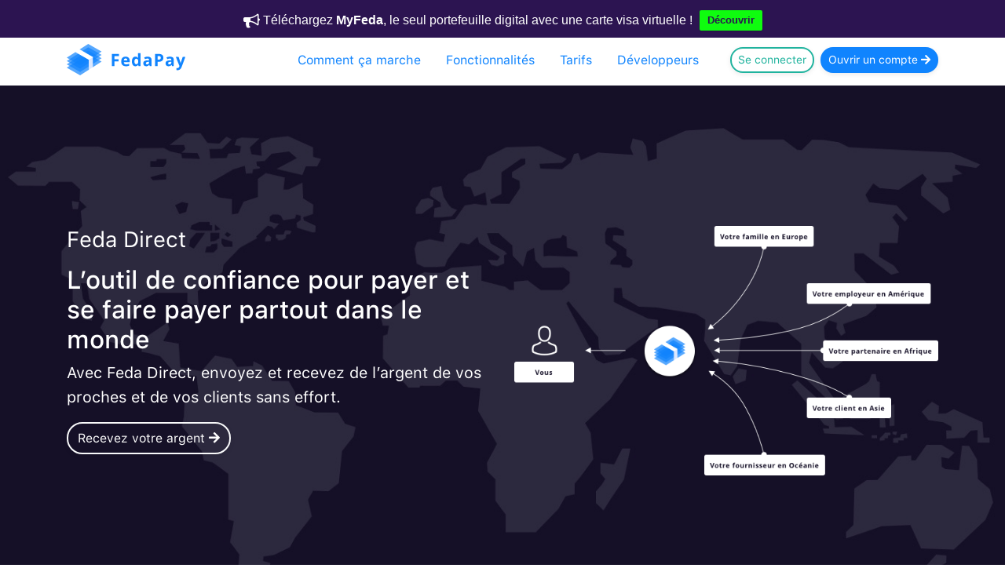

--- FILE ---
content_type: text/html; charset=UTF-8
request_url: https://www.fedapay.com/payer-avec-feda-direct/?v=ddd70bbaf5be
body_size: 14950
content:
  <!DOCTYPE html>
<html lang="fr-FR" >

<head>
    <title>Payer n&#039;a jamais été autant facile avec Feda Direct - FedaPay</title>
    <meta name="description" content="FedaPay est la solution simple et sécurisée pour faire payer vos clients partout dans le monde.">
    <meta http-equiv="X-UA-Compatible" content="IE=edge,chrome=1" />
    <meta name="viewport" content="width=device-width, initial-scale=1, shrink-to-fit=no">
    <meta charset="UTF-8">
    <link rel="profile" href="http:// gmpg.org/xfn/11">
    <link rel="stylesheet" type="text/css" media="all" href="https://www.fedapay.com/wp-content/themes/fedapay_theme/style.css" />
        <script type="text/javascript"> //<![CDATA[
        var tlJsHost = ((window.location.protocol == "https:") ? "https://secure.comodo.com/" : "http://www.trustlogo.com/");
        document.write(unescape("%3Cscript src='" + tlJsHost + "trustlogo/javascript/trustlogo.js' type='text/javascript'%3E%3C/script%3E"));
        //]]>
    </script>
    <meta name='robots' content='index, follow, max-image-preview:large, max-snippet:-1, max-video-preview:-1' />

	<!-- This site is optimized with the Yoast SEO plugin v24.8.1 - https://yoast.com/wordpress/plugins/seo/ -->
	<meta name="description" content="L’outil de confiance pour payer et se faire payer partout dans le monde Avec Feda Direct, envoyez et recevez de l’argent de vos proches et de vos clients sans effort." />
	<link rel="canonical" href="https://www.fedapay.com/payer-avec-feda-direct/" />
	<meta property="og:locale" content="fr_FR" />
	<meta property="og:type" content="article" />
	<meta property="og:title" content="Feda Direct" />
	<meta property="og:description" content="L’outil de confiance pour payer et se faire payer partout dans le monde Avec Feda Direct, envoyez et recevez de l’argent de vos proches et de vos clients sans effort." />
	<meta property="og:url" content="https://www.fedapay.com/payer-avec-feda-direct/" />
	<meta property="og:site_name" content="FedaPay" />
	<meta property="article:modified_time" content="2018-10-18T17:39:09+00:00" />
	<meta property="og:image" content="https://www.fedapay.com/wp-content/uploads/2018/10/Feda-Direct-FedaPay.png" />
	<meta property="og:image:width" content="1175" />
	<meta property="og:image:height" content="537" />
	<meta property="og:image:type" content="image/png" />
	<meta name="twitter:card" content="summary_large_image" />
	<meta name="twitter:title" content="Feda Direct" />
	<meta name="twitter:description" content="L’outil de confiance pour payer et se faire payer partout dans le monde Avec Feda Direct, envoyez et recevez de l’argent de vos proches et de vos clients sans effort." />
	<meta name="twitter:image" content="https://www.fedapay.com/wp-content/uploads/2018/10/Feda-Direct-FedaPay.png" />
	<meta name="twitter:label1" content="Durée de lecture estimée" />
	<meta name="twitter:data1" content="7 minutes" />
	<script type="application/ld+json" class="yoast-schema-graph">{"@context":"https://schema.org","@graph":[{"@type":"WebPage","@id":"https://www.fedapay.com/payer-avec-feda-direct/","url":"https://www.fedapay.com/payer-avec-feda-direct/","name":"Payer n'a jamais été autant facile avec Feda Direct - FedaPay","isPartOf":{"@id":"https://www.fedapay.com/#website"},"datePublished":"2018-08-17T12:52:36+00:00","dateModified":"2018-10-18T17:39:09+00:00","description":"L’outil de confiance pour payer et se faire payer partout dans le monde Avec Feda Direct, envoyez et recevez de l’argent de vos proches et de vos clients sans effort.","breadcrumb":{"@id":"https://www.fedapay.com/payer-avec-feda-direct/#breadcrumb"},"inLanguage":"fr-FR","potentialAction":[{"@type":"ReadAction","target":["https://www.fedapay.com/payer-avec-feda-direct/"]}]},{"@type":"BreadcrumbList","@id":"https://www.fedapay.com/payer-avec-feda-direct/#breadcrumb","itemListElement":[{"@type":"ListItem","position":1,"name":"Home","item":"https://www.fedapay.com/"},{"@type":"ListItem","position":2,"name":"Payer n&rsquo;a jamais été autant facile avec Feda Direct"}]},{"@type":"WebSite","@id":"https://www.fedapay.com/#website","url":"https://www.fedapay.com/","name":"FedaPay","description":"FedaPay est la solution simple et sécurisée pour faire payer vos clients partout dans le monde.","potentialAction":[{"@type":"SearchAction","target":{"@type":"EntryPoint","urlTemplate":"https://www.fedapay.com/?s={search_term_string}"},"query-input":{"@type":"PropertyValueSpecification","valueRequired":true,"valueName":"search_term_string"}}],"inLanguage":"fr-FR"}]}</script>
	<!-- / Yoast SEO plugin. -->


<link rel="alternate" title="oEmbed (JSON)" type="application/json+oembed" href="https://www.fedapay.com/wp-json/oembed/1.0/embed?url=https%3A%2F%2Fwww.fedapay.com%2Fpayer-avec-feda-direct%2F" />
<link rel="alternate" title="oEmbed (XML)" type="text/xml+oembed" href="https://www.fedapay.com/wp-json/oembed/1.0/embed?url=https%3A%2F%2Fwww.fedapay.com%2Fpayer-avec-feda-direct%2F&#038;format=xml" />
		<!-- This site uses the Google Analytics by ExactMetrics plugin v8.5.0 - Using Analytics tracking - https://www.exactmetrics.com/ -->
		<!-- Note: ExactMetrics is not currently configured on this site. The site owner needs to authenticate with Google Analytics in the ExactMetrics settings panel. -->
					<!-- No tracking code set -->
				<!-- / Google Analytics by ExactMetrics -->
		<style id='wp-img-auto-sizes-contain-inline-css' type='text/css'>
img:is([sizes=auto i],[sizes^="auto," i]){contain-intrinsic-size:3000px 1500px}
/*# sourceURL=wp-img-auto-sizes-contain-inline-css */
</style>
<style id='wp-emoji-styles-inline-css' type='text/css'>

	img.wp-smiley, img.emoji {
		display: inline !important;
		border: none !important;
		box-shadow: none !important;
		height: 1em !important;
		width: 1em !important;
		margin: 0 0.07em !important;
		vertical-align: -0.1em !important;
		background: none !important;
		padding: 0 !important;
	}
/*# sourceURL=wp-emoji-styles-inline-css */
</style>
<style id='wp-block-library-inline-css' type='text/css'>
:root{--wp-block-synced-color:#7a00df;--wp-block-synced-color--rgb:122,0,223;--wp-bound-block-color:var(--wp-block-synced-color);--wp-editor-canvas-background:#ddd;--wp-admin-theme-color:#007cba;--wp-admin-theme-color--rgb:0,124,186;--wp-admin-theme-color-darker-10:#006ba1;--wp-admin-theme-color-darker-10--rgb:0,107,160.5;--wp-admin-theme-color-darker-20:#005a87;--wp-admin-theme-color-darker-20--rgb:0,90,135;--wp-admin-border-width-focus:2px}@media (min-resolution:192dpi){:root{--wp-admin-border-width-focus:1.5px}}.wp-element-button{cursor:pointer}:root .has-very-light-gray-background-color{background-color:#eee}:root .has-very-dark-gray-background-color{background-color:#313131}:root .has-very-light-gray-color{color:#eee}:root .has-very-dark-gray-color{color:#313131}:root .has-vivid-green-cyan-to-vivid-cyan-blue-gradient-background{background:linear-gradient(135deg,#00d084,#0693e3)}:root .has-purple-crush-gradient-background{background:linear-gradient(135deg,#34e2e4,#4721fb 50%,#ab1dfe)}:root .has-hazy-dawn-gradient-background{background:linear-gradient(135deg,#faaca8,#dad0ec)}:root .has-subdued-olive-gradient-background{background:linear-gradient(135deg,#fafae1,#67a671)}:root .has-atomic-cream-gradient-background{background:linear-gradient(135deg,#fdd79a,#004a59)}:root .has-nightshade-gradient-background{background:linear-gradient(135deg,#330968,#31cdcf)}:root .has-midnight-gradient-background{background:linear-gradient(135deg,#020381,#2874fc)}:root{--wp--preset--font-size--normal:16px;--wp--preset--font-size--huge:42px}.has-regular-font-size{font-size:1em}.has-larger-font-size{font-size:2.625em}.has-normal-font-size{font-size:var(--wp--preset--font-size--normal)}.has-huge-font-size{font-size:var(--wp--preset--font-size--huge)}.has-text-align-center{text-align:center}.has-text-align-left{text-align:left}.has-text-align-right{text-align:right}.has-fit-text{white-space:nowrap!important}#end-resizable-editor-section{display:none}.aligncenter{clear:both}.items-justified-left{justify-content:flex-start}.items-justified-center{justify-content:center}.items-justified-right{justify-content:flex-end}.items-justified-space-between{justify-content:space-between}.screen-reader-text{border:0;clip-path:inset(50%);height:1px;margin:-1px;overflow:hidden;padding:0;position:absolute;width:1px;word-wrap:normal!important}.screen-reader-text:focus{background-color:#ddd;clip-path:none;color:#444;display:block;font-size:1em;height:auto;left:5px;line-height:normal;padding:15px 23px 14px;text-decoration:none;top:5px;width:auto;z-index:100000}html :where(.has-border-color){border-style:solid}html :where([style*=border-top-color]){border-top-style:solid}html :where([style*=border-right-color]){border-right-style:solid}html :where([style*=border-bottom-color]){border-bottom-style:solid}html :where([style*=border-left-color]){border-left-style:solid}html :where([style*=border-width]){border-style:solid}html :where([style*=border-top-width]){border-top-style:solid}html :where([style*=border-right-width]){border-right-style:solid}html :where([style*=border-bottom-width]){border-bottom-style:solid}html :where([style*=border-left-width]){border-left-style:solid}html :where(img[class*=wp-image-]){height:auto;max-width:100%}:where(figure){margin:0 0 1em}html :where(.is-position-sticky){--wp-admin--admin-bar--position-offset:var(--wp-admin--admin-bar--height,0px)}@media screen and (max-width:600px){html :where(.is-position-sticky){--wp-admin--admin-bar--position-offset:0px}}

/*# sourceURL=wp-block-library-inline-css */
</style><style id='global-styles-inline-css' type='text/css'>
:root{--wp--preset--aspect-ratio--square: 1;--wp--preset--aspect-ratio--4-3: 4/3;--wp--preset--aspect-ratio--3-4: 3/4;--wp--preset--aspect-ratio--3-2: 3/2;--wp--preset--aspect-ratio--2-3: 2/3;--wp--preset--aspect-ratio--16-9: 16/9;--wp--preset--aspect-ratio--9-16: 9/16;--wp--preset--color--black: #000000;--wp--preset--color--cyan-bluish-gray: #abb8c3;--wp--preset--color--white: #ffffff;--wp--preset--color--pale-pink: #f78da7;--wp--preset--color--vivid-red: #cf2e2e;--wp--preset--color--luminous-vivid-orange: #ff6900;--wp--preset--color--luminous-vivid-amber: #fcb900;--wp--preset--color--light-green-cyan: #7bdcb5;--wp--preset--color--vivid-green-cyan: #00d084;--wp--preset--color--pale-cyan-blue: #8ed1fc;--wp--preset--color--vivid-cyan-blue: #0693e3;--wp--preset--color--vivid-purple: #9b51e0;--wp--preset--gradient--vivid-cyan-blue-to-vivid-purple: linear-gradient(135deg,rgb(6,147,227) 0%,rgb(155,81,224) 100%);--wp--preset--gradient--light-green-cyan-to-vivid-green-cyan: linear-gradient(135deg,rgb(122,220,180) 0%,rgb(0,208,130) 100%);--wp--preset--gradient--luminous-vivid-amber-to-luminous-vivid-orange: linear-gradient(135deg,rgb(252,185,0) 0%,rgb(255,105,0) 100%);--wp--preset--gradient--luminous-vivid-orange-to-vivid-red: linear-gradient(135deg,rgb(255,105,0) 0%,rgb(207,46,46) 100%);--wp--preset--gradient--very-light-gray-to-cyan-bluish-gray: linear-gradient(135deg,rgb(238,238,238) 0%,rgb(169,184,195) 100%);--wp--preset--gradient--cool-to-warm-spectrum: linear-gradient(135deg,rgb(74,234,220) 0%,rgb(151,120,209) 20%,rgb(207,42,186) 40%,rgb(238,44,130) 60%,rgb(251,105,98) 80%,rgb(254,248,76) 100%);--wp--preset--gradient--blush-light-purple: linear-gradient(135deg,rgb(255,206,236) 0%,rgb(152,150,240) 100%);--wp--preset--gradient--blush-bordeaux: linear-gradient(135deg,rgb(254,205,165) 0%,rgb(254,45,45) 50%,rgb(107,0,62) 100%);--wp--preset--gradient--luminous-dusk: linear-gradient(135deg,rgb(255,203,112) 0%,rgb(199,81,192) 50%,rgb(65,88,208) 100%);--wp--preset--gradient--pale-ocean: linear-gradient(135deg,rgb(255,245,203) 0%,rgb(182,227,212) 50%,rgb(51,167,181) 100%);--wp--preset--gradient--electric-grass: linear-gradient(135deg,rgb(202,248,128) 0%,rgb(113,206,126) 100%);--wp--preset--gradient--midnight: linear-gradient(135deg,rgb(2,3,129) 0%,rgb(40,116,252) 100%);--wp--preset--font-size--small: 13px;--wp--preset--font-size--medium: 20px;--wp--preset--font-size--large: 36px;--wp--preset--font-size--x-large: 42px;--wp--preset--spacing--20: 0.44rem;--wp--preset--spacing--30: 0.67rem;--wp--preset--spacing--40: 1rem;--wp--preset--spacing--50: 1.5rem;--wp--preset--spacing--60: 2.25rem;--wp--preset--spacing--70: 3.38rem;--wp--preset--spacing--80: 5.06rem;--wp--preset--shadow--natural: 6px 6px 9px rgba(0, 0, 0, 0.2);--wp--preset--shadow--deep: 12px 12px 50px rgba(0, 0, 0, 0.4);--wp--preset--shadow--sharp: 6px 6px 0px rgba(0, 0, 0, 0.2);--wp--preset--shadow--outlined: 6px 6px 0px -3px rgb(255, 255, 255), 6px 6px rgb(0, 0, 0);--wp--preset--shadow--crisp: 6px 6px 0px rgb(0, 0, 0);}:where(.is-layout-flex){gap: 0.5em;}:where(.is-layout-grid){gap: 0.5em;}body .is-layout-flex{display: flex;}.is-layout-flex{flex-wrap: wrap;align-items: center;}.is-layout-flex > :is(*, div){margin: 0;}body .is-layout-grid{display: grid;}.is-layout-grid > :is(*, div){margin: 0;}:where(.wp-block-columns.is-layout-flex){gap: 2em;}:where(.wp-block-columns.is-layout-grid){gap: 2em;}:where(.wp-block-post-template.is-layout-flex){gap: 1.25em;}:where(.wp-block-post-template.is-layout-grid){gap: 1.25em;}.has-black-color{color: var(--wp--preset--color--black) !important;}.has-cyan-bluish-gray-color{color: var(--wp--preset--color--cyan-bluish-gray) !important;}.has-white-color{color: var(--wp--preset--color--white) !important;}.has-pale-pink-color{color: var(--wp--preset--color--pale-pink) !important;}.has-vivid-red-color{color: var(--wp--preset--color--vivid-red) !important;}.has-luminous-vivid-orange-color{color: var(--wp--preset--color--luminous-vivid-orange) !important;}.has-luminous-vivid-amber-color{color: var(--wp--preset--color--luminous-vivid-amber) !important;}.has-light-green-cyan-color{color: var(--wp--preset--color--light-green-cyan) !important;}.has-vivid-green-cyan-color{color: var(--wp--preset--color--vivid-green-cyan) !important;}.has-pale-cyan-blue-color{color: var(--wp--preset--color--pale-cyan-blue) !important;}.has-vivid-cyan-blue-color{color: var(--wp--preset--color--vivid-cyan-blue) !important;}.has-vivid-purple-color{color: var(--wp--preset--color--vivid-purple) !important;}.has-black-background-color{background-color: var(--wp--preset--color--black) !important;}.has-cyan-bluish-gray-background-color{background-color: var(--wp--preset--color--cyan-bluish-gray) !important;}.has-white-background-color{background-color: var(--wp--preset--color--white) !important;}.has-pale-pink-background-color{background-color: var(--wp--preset--color--pale-pink) !important;}.has-vivid-red-background-color{background-color: var(--wp--preset--color--vivid-red) !important;}.has-luminous-vivid-orange-background-color{background-color: var(--wp--preset--color--luminous-vivid-orange) !important;}.has-luminous-vivid-amber-background-color{background-color: var(--wp--preset--color--luminous-vivid-amber) !important;}.has-light-green-cyan-background-color{background-color: var(--wp--preset--color--light-green-cyan) !important;}.has-vivid-green-cyan-background-color{background-color: var(--wp--preset--color--vivid-green-cyan) !important;}.has-pale-cyan-blue-background-color{background-color: var(--wp--preset--color--pale-cyan-blue) !important;}.has-vivid-cyan-blue-background-color{background-color: var(--wp--preset--color--vivid-cyan-blue) !important;}.has-vivid-purple-background-color{background-color: var(--wp--preset--color--vivid-purple) !important;}.has-black-border-color{border-color: var(--wp--preset--color--black) !important;}.has-cyan-bluish-gray-border-color{border-color: var(--wp--preset--color--cyan-bluish-gray) !important;}.has-white-border-color{border-color: var(--wp--preset--color--white) !important;}.has-pale-pink-border-color{border-color: var(--wp--preset--color--pale-pink) !important;}.has-vivid-red-border-color{border-color: var(--wp--preset--color--vivid-red) !important;}.has-luminous-vivid-orange-border-color{border-color: var(--wp--preset--color--luminous-vivid-orange) !important;}.has-luminous-vivid-amber-border-color{border-color: var(--wp--preset--color--luminous-vivid-amber) !important;}.has-light-green-cyan-border-color{border-color: var(--wp--preset--color--light-green-cyan) !important;}.has-vivid-green-cyan-border-color{border-color: var(--wp--preset--color--vivid-green-cyan) !important;}.has-pale-cyan-blue-border-color{border-color: var(--wp--preset--color--pale-cyan-blue) !important;}.has-vivid-cyan-blue-border-color{border-color: var(--wp--preset--color--vivid-cyan-blue) !important;}.has-vivid-purple-border-color{border-color: var(--wp--preset--color--vivid-purple) !important;}.has-vivid-cyan-blue-to-vivid-purple-gradient-background{background: var(--wp--preset--gradient--vivid-cyan-blue-to-vivid-purple) !important;}.has-light-green-cyan-to-vivid-green-cyan-gradient-background{background: var(--wp--preset--gradient--light-green-cyan-to-vivid-green-cyan) !important;}.has-luminous-vivid-amber-to-luminous-vivid-orange-gradient-background{background: var(--wp--preset--gradient--luminous-vivid-amber-to-luminous-vivid-orange) !important;}.has-luminous-vivid-orange-to-vivid-red-gradient-background{background: var(--wp--preset--gradient--luminous-vivid-orange-to-vivid-red) !important;}.has-very-light-gray-to-cyan-bluish-gray-gradient-background{background: var(--wp--preset--gradient--very-light-gray-to-cyan-bluish-gray) !important;}.has-cool-to-warm-spectrum-gradient-background{background: var(--wp--preset--gradient--cool-to-warm-spectrum) !important;}.has-blush-light-purple-gradient-background{background: var(--wp--preset--gradient--blush-light-purple) !important;}.has-blush-bordeaux-gradient-background{background: var(--wp--preset--gradient--blush-bordeaux) !important;}.has-luminous-dusk-gradient-background{background: var(--wp--preset--gradient--luminous-dusk) !important;}.has-pale-ocean-gradient-background{background: var(--wp--preset--gradient--pale-ocean) !important;}.has-electric-grass-gradient-background{background: var(--wp--preset--gradient--electric-grass) !important;}.has-midnight-gradient-background{background: var(--wp--preset--gradient--midnight) !important;}.has-small-font-size{font-size: var(--wp--preset--font-size--small) !important;}.has-medium-font-size{font-size: var(--wp--preset--font-size--medium) !important;}.has-large-font-size{font-size: var(--wp--preset--font-size--large) !important;}.has-x-large-font-size{font-size: var(--wp--preset--font-size--x-large) !important;}
/*# sourceURL=global-styles-inline-css */
</style>

<style id='classic-theme-styles-inline-css' type='text/css'>
/*! This file is auto-generated */
.wp-block-button__link{color:#fff;background-color:#32373c;border-radius:9999px;box-shadow:none;text-decoration:none;padding:calc(.667em + 2px) calc(1.333em + 2px);font-size:1.125em}.wp-block-file__button{background:#32373c;color:#fff;text-decoration:none}
/*# sourceURL=/wp-includes/css/classic-themes.min.css */
</style>
<link rel='stylesheet' id='contact-form-7-css' href='https://www.fedapay.com/wp-content/plugins/contact-form-7/includes/css/styles.css' type='text/css' media='all' />
<link rel='stylesheet' id='woocommerce-layout-css' href='https://www.fedapay.com/wp-content/plugins/woocommerce/assets/css/woocommerce-layout.css' type='text/css' media='all' />
<link rel='stylesheet' id='woocommerce-smallscreen-css' href='https://www.fedapay.com/wp-content/plugins/woocommerce/assets/css/woocommerce-smallscreen.css' type='text/css' media='only screen and (max-width: 768px)' />
<link rel='stylesheet' id='woocommerce-general-css' href='https://www.fedapay.com/wp-content/plugins/woocommerce/assets/css/woocommerce.css' type='text/css' media='all' />
<style id='woocommerce-inline-inline-css' type='text/css'>
.woocommerce form .form-row .required { visibility: visible; }
/*# sourceURL=woocommerce-inline-inline-css */
</style>
<link rel='stylesheet' id='wpfront-notification-bar-css' href='https://www.fedapay.com/wp-content/plugins/wpfront-notification-bar/css/wpfront-notification-bar.min.css' type='text/css' media='all' />
<link rel='stylesheet' id='fedapay-css' href='https://www.fedapay.com/wp-content/themes/fedapay_theme/css/index.css' type='text/css' media='all' />
<link rel='stylesheet' id='fedapay_custom-css' href='https://www.fedapay.com/wp-content/themes/fedapay_theme/css/custom.css' type='text/css' media='all' />
<link rel='stylesheet' id='js_composer_front-css' href='https://www.fedapay.com/wp-content/plugins/js_composer/assets/css/js_composer.min.css' type='text/css' media='all' />
<link rel='stylesheet' id='bsf-Defaults-css' href='https://www.fedapay.com/wp-content/uploads/smile_fonts/Defaults/Defaults.css' type='text/css' media='all' />
<link rel='stylesheet' id='ultimate-style-css' href='https://www.fedapay.com/wp-content/plugins/Ultimate_VC_Addons/assets/min-css/style.min.css' type='text/css' media='all' />
<link rel='stylesheet' id='ultimate-headings-style-css' href='https://www.fedapay.com/wp-content/plugins/Ultimate_VC_Addons/assets/min-css/headings.min.css' type='text/css' media='all' />
<link rel='stylesheet' id='ultimate-animate-css' href='https://www.fedapay.com/wp-content/plugins/Ultimate_VC_Addons/assets/min-css/animate.min.css' type='text/css' media='all' />
<script type="text/javascript" src="https://www.fedapay.com/wp-includes/js/jquery/jquery.min.js" id="jquery-core-js"></script>
<script type="text/javascript" src="https://www.fedapay.com/wp-includes/js/jquery/jquery-migrate.min.js" id="jquery-migrate-js"></script>
<script type="text/javascript" src="https://www.fedapay.com/wp-content/plugins/woocommerce/assets/js/jquery-blockui/jquery.blockUI.min.js" id="jquery-blockui-js"></script>
<script type="text/javascript" id="wc-add-to-cart-js-extra">
/* <![CDATA[ */
var wc_add_to_cart_params = {"ajax_url":"/wp-admin/admin-ajax.php","wc_ajax_url":"/?wc-ajax=%%endpoint%%","i18n_view_cart":"View cart","cart_url":"https://www.fedapay.com/panier/","is_cart":"","cart_redirect_after_add":"yes"};
//# sourceURL=wc-add-to-cart-js-extra
/* ]]> */
</script>
<script type="text/javascript" src="https://www.fedapay.com/wp-content/plugins/woocommerce/assets/js/frontend/add-to-cart.min.js" id="wc-add-to-cart-js"></script>
<script type="text/javascript" src="https://www.fedapay.com/wp-content/plugins/js_composer/assets/js/vendors/woocommerce-add-to-cart.js" id="vc_woocommerce-add-to-cart-js-js"></script>
<script type="text/javascript" src="https://www.fedapay.com/wp-content/plugins/wpfront-notification-bar/js/wpfront-notification-bar.min.js" id="wpfront-notification-bar-js"></script>
<script type="text/javascript" src="https://www.fedapay.com/wp-content/plugins/Ultimate_VC_Addons/assets/min-js/ultimate-params.min.js" id="ultimate-vc-params-js"></script>
<script type="text/javascript" src="https://www.fedapay.com/wp-content/plugins/Ultimate_VC_Addons/assets/min-js/jquery-appear.min.js" id="ultimate-appear-js"></script>
<script type="text/javascript" src="https://www.fedapay.com/wp-content/plugins/Ultimate_VC_Addons/assets/min-js/custom.min.js" id="ultimate-custom-js"></script>
<script type="text/javascript" src="https://www.fedapay.com/wp-content/plugins/Ultimate_VC_Addons/assets/min-js/headings.min.js" id="ultimate-headings-script-js"></script>
<script type="text/javascript" id="whp8891front.js2249-js-extra">
/* <![CDATA[ */
var whp_local_data = {"add_url":"https://www.fedapay.com/wp-admin/post-new.php?post_type=event","ajaxurl":"https://www.fedapay.com/wp-admin/admin-ajax.php"};
//# sourceURL=whp8891front.js2249-js-extra
/* ]]> */
</script>
<script type="text/javascript" src="https://www.fedapay.com/wp-content/plugins/wp-security-hardening/modules/js/front.js" id="whp8891front.js2249-js"></script>
<link rel="https://api.w.org/" href="https://www.fedapay.com/wp-json/" /><link rel="alternate" title="JSON" type="application/json" href="https://www.fedapay.com/wp-json/wp/v2/pages/297" /><link rel="EditURI" type="application/rsd+xml" title="RSD" href="https://www.fedapay.com/xmlrpc.php?rsd" />

<link rel='shortlink' href='https://www.fedapay.com/?p=297' />
<!-- Facebook Pixel Code --><script>!function(f,b,e,v,n,t,s){if(f.fbq)return;n=f.fbq=function(){n.callMethod?n.callMethod.apply(n,arguments):n.queue.push(arguments)};if(!f._fbq)f._fbq=n;n.push=n;n.loaded=!0;n.version='2.0';n.queue=[];t=b.createElement(e);t.async=!0;t.src=v;s=b.getElementsByTagName(e)[0];s.parentNode.insertBefore(t,s)}(window,document,'script','https://connect.facebook.net/en_US/fbevents.js'); fbq('init', '459407492490233'); fbq('track', 'PageView');</script><noscript> <img height="1" width="1" src="https://www.facebook.com/tr?id=459407492490233&ev=PageView&noscript=1"/></noscript><!-- End Facebook Pixel Code -->	<noscript><style>.woocommerce-product-gallery{ opacity: 1 !important; }</style></noscript>
	<style type="text/css">.recentcomments a{display:inline !important;padding:0 !important;margin:0 !important;}</style><!--[if lte IE 9]><link rel="stylesheet" type="text/css" href="https://www.fedapay.com/wp-content/plugins/js_composer/assets/css/vc_lte_ie9.min.css" media="screen"><![endif]--><link rel="icon" href="https://www.fedapay.com/wp-content/uploads/2018/09/cropped-single-logox512-1-32x32.png" sizes="32x32" />
<link rel="icon" href="https://www.fedapay.com/wp-content/uploads/2018/09/cropped-single-logox512-1-192x192.png" sizes="192x192" />
<link rel="apple-touch-icon" href="https://www.fedapay.com/wp-content/uploads/2018/09/cropped-single-logox512-1-180x180.png" />
<meta name="msapplication-TileImage" content="https://www.fedapay.com/wp-content/uploads/2018/09/cropped-single-logox512-1-270x270.png" />
<style type="text/css" data-type="vc_shortcodes-custom-css">.vc_custom_1539863393103{margin-right: 0px !important;margin-left: 0px !important;}.vc_custom_1539856055096{margin-right: 0px !important;margin-left: 0px !important;}.vc_custom_1539857792491{margin-right: 0px !important;margin-left: 0px !important;}.vc_custom_1539858245925{margin-right: 0px !important;margin-left: 0px !important;}.vc_custom_1539858635759{margin-right: 0px !important;margin-left: 0px !important;}.vc_custom_1539858833955{margin-right: 0px !important;margin-left: 0px !important;}.vc_custom_1539859505216{margin-right: 0px !important;margin-left: 0px !important;}.vc_custom_1539855855961{padding-top: 9em !important;padding-right: 0px !important;padding-bottom: 12em !important;padding-left: 0px !important;}.vc_custom_1539856100987{padding-top: 5em !important;padding-right: 0px !important;padding-bottom: 5em !important;padding-left: 0px !important;}.vc_custom_1539857817763{padding-top: 5em !important;padding-right: 0px !important;padding-bottom: 5em !important;padding-left: 0px !important;}.vc_custom_1539858272057{padding-top: 5em !important;padding-right: 0px !important;padding-bottom: 5em !important;padding-left: 0px !important;}.vc_custom_1539858661321{padding-top: 3em !important;padding-right: 0px !important;padding-bottom: 3em !important;padding-left: 0px !important;}.vc_custom_1539858861264{padding-top: 5em !important;padding-right: 0px !important;padding-bottom: 5em !important;padding-left: 0px !important;}.vc_custom_1539858861264{padding-top: 5em !important;padding-right: 0px !important;padding-bottom: 5em !important;padding-left: 0px !important;}</style><noscript><style type="text/css"> .wpb_animate_when_almost_visible { opacity: 1; }</style></noscript><link rel='stylesheet' id='whp5377tw-bs4.css-css' href='https://www.fedapay.com/wp-content/plugins/wp-security-hardening/modules/inc/assets/css/tw-bs4.css' type='text/css' media='all' />
<link rel='stylesheet' id='whp1034font-awesome.min.css-css' href='https://www.fedapay.com/wp-content/plugins/wp-security-hardening/modules/inc/fa/css/font-awesome.min.css' type='text/css' media='all' />
<link rel='stylesheet' id='whp9398front.css-css' href='https://www.fedapay.com/wp-content/plugins/wp-security-hardening/modules/css/front.css' type='text/css' media='all' />
<link rel='stylesheet' id='ult-background-style-css' href='https://www.fedapay.com/wp-content/plugins/Ultimate_VC_Addons/assets/min-css/background-style.min.css' type='text/css' media='all' />
<link rel='stylesheet' id='prettyphoto-css' href='https://www.fedapay.com/wp-content/plugins/js_composer/assets/lib/prettyphoto/css/prettyPhoto.min.css' type='text/css' media='all' />
<link rel='stylesheet' id='animate-css-css' href='https://www.fedapay.com/wp-content/plugins/js_composer/assets/lib/bower/animate-css/animate.min.css' type='text/css' media='all' />
</head>
<body class="wp-singular page-template-default page page-id-297 wp-theme-fedapay_theme theme-fedapay_theme woocommerce-no-js wpb-js-composer js-comp-ver-5.5.2 vc_responsive">
    <!-- Begin Page header -->
            <!-- header-top -->
<nav class="feda-nav navbar navbar-expand-lg navbar-light sticky-top py-lg-0 py-2">
    <div class="container">
        <a class="navbar-brand" href="/">
            <img src="https://www.fedapay.com/wp-content/themes/fedapay_theme/pictures/feda-logo-new.svg" alt="FedaPay Logo" class="logo logo-white">
            <img src="https://www.fedapay.com/wp-content/themes/fedapay_theme/pictures/feda-logo-blue-new.svg" alt="FedaPay Logo" class="logo logo-blue">
        </a>
        <button class="navbar-toggler" type="button" data-toggle="collapse" data-target="#navbarSupportedContent" aria-controls="navbarSupportedContent"
                aria-expanded="false" aria-label="Toggle navigation">
            <span class="navbar-toggler-icon"></span>
        </button>

        <div class="collapse navbar-collapse" id="navbarSupportedContent">
                        <ul class="navbar-nav ml-auto"><li class="nav-item"><a  href="https://www.fedapay.com/comment-ca-marche/" class="nav-link  " 
                    href="https://www.fedapay.com/comment-ca-marche/">Comment ça marche</a></li><li class="nav-item dropdown" data-menu-class="features-dropdown"><a  href="#" class="nav-link  " 
                    href="#">Fonctionnalités</a><div class="dropdown-menu"><div class="d-flex flex-row"><div class="p-2 pr-4">
                            <div class="nav-title">POUR VOTRE BUSINESS</div><a  href="https://www.fedapay.com/plugin-give-fedapay/" class="nav-link  " 
                    href="https://www.fedapay.com/plugin-give-fedapay/">Feda Give</a><a  href="https://www.fedapay.com/checkout/" class="nav-link  " 
                    href="https://www.fedapay.com/checkout/">Feda Checkout</a><a  href="https://www.fedapay.com/payer-avec-feda-direct/" class="nav-link  " 
                    href="https://www.fedapay.com/payer-avec-feda-direct/">Feda Direct</a><a  href="https://www.fedapay.com/plugin-wordpress-fedapay/" class="nav-link  " 
                    href="https://www.fedapay.com/plugin-wordpress-fedapay/">Feda WooCommerce</a><a  href="https://www.fedapay.com/fraudes-et-securite/" class="nav-link  " 
                    href="https://www.fedapay.com/fraudes-et-securite/">Fraudes et Sécurité</a><a  href="https://www.fedapay.com/global/" class="nav-link  " 
                    href="https://www.fedapay.com/global/">Global</a></div><div class="p-2 pr-4">
                            <div class="nav-title">POUR VOS CLIENTS</div><a  href="https://www.fedapay.com/cartes-de-credits/" class="nav-link  " 
                    href="https://www.fedapay.com/cartes-de-credits/">Cartes de crédits</a><a  href="https://www.fedapay.com/mobile-money/" class="nav-link  " 
                    href="https://www.fedapay.com/mobile-money/">Mobile Money</a><a  href="https://www.fedapay.com/boutique/" class="nav-link  " 
                    href="https://www.fedapay.com/boutique/">Boutique</a></div></div></div>
                </li><li class="nav-item"><a  href="https://www.fedapay.com/tarifications/" class="nav-link  " 
                    href="https://www.fedapay.com/tarifications/">Tarifs</a></li><li class="nav-item dropdown" data-menu-class="features-dropdown"><a  href="#" class="nav-link  " 
                    href="#">Développeurs</a><div class="dropdown-menu"><div class="d-flex flex-row"><div class="p-2 pr-4">
                            <div class="nav-title">Sources</div><a  target="_blank" href="https://docs.fedapay.com/development/api" class="nav-link  " 
                    href="https://docs.fedapay.com/development/api">API</a><a  target="_blank" href="https://docs.fedapay.com/" class="nav-link  " 
                    href="https://docs.fedapay.com/">Documentation</a><a  target="_blank" href="https://docs.fedapay.com/development/apikey-librairies" class="nav-link  " 
                    href="https://docs.fedapay.com/development/apikey-librairies">Librairies</a></div></div></div>
                </li></ul>
            <a href="https://live.fedapay.com/login" class="btn btn-outline-secondary btn-sm btn-rounded mr-sm-2">
                Se connecter
            </a>
            <a href="https://live.fedapay.com/register" class="btn btn-primary btn-sm btn-rounded">
                Ouvrir un compte
                <i class="fas fa-arrow-right"></i>
            </a>
        </div>
    </div>
</nav>
    <!-- End Page header -->
  <div class="vc_row wpb_row vc_row-fluid vc_custom_1539863393103"><div class="wpb_column vc_column_container vc_col-sm-12"><div class="vc_column-inner "><div class="wpb_wrapper"><div class="vc_row wpb_row vc_inner vc_row-fluid container mx-auto vc_custom_1539855855961"><div class="wpb_column vc_column_container vc_col-sm-6"><div class="vc_column-inner "><div class="wpb_wrapper"><div id="ultimate-heading-627269714461e977b" class="uvc-heading ult-adjust-bottom-margin ultimate-heading-627269714461e977b uvc-7093 " data-hspacer="no_spacer"  data-halign="left" style="text-align:left"><div class="uvc-heading-spacer no_spacer" style="top"></div><div class="uvc-main-heading ult-responsive"  data-ultimate-target='.uvc-heading.ultimate-heading-627269714461e977b h3'  data-responsive-json-new='{"font-size":"","line-height":""}' ><h3 style="font-weight:normal;color:#ffffff;">Feda Direct</h3></div><div class="uvc-sub-heading ult-responsive"  data-ultimate-target='.uvc-heading.ultimate-heading-627269714461e977b .uvc-sub-heading '  data-responsive-json-new='{"font-size":"desktop:20px;tablet:20px;tablet_portrait:20px;mobile_landscape:20px;mobile:18px;","line-height":"desktop:31px;tablet:31px;tablet_portrait:31px;mobile_landscape:31px;mobile:31px;"}'  style="font-weight:normal;color:#ffffff;"></p>
<style type="text/css">
 a:hover#fd1 { background-color:#31374d!important;};<br /></style>
<h2>L’outil de confiance pour payer et se faire payer partout dans le monde</h2>
<p>Avec Feda Direct, envoyez et recevez de l’argent de vos proches et de vos clients sans effort.</p>
<p><a id="fd1" class="btn btn-light btn-rounded" style="background-color: transparent; color: white;" href="https://live.fedapay.com/register">Recevez votre argent <i class="fas fa-arrow-right"></i></a></div></div></div></div></div><div class="wpb_column vc_column_container vc_col-sm-6"><div class="vc_column-inner "><div class="wpb_wrapper">
	<div  class="wpb_single_image wpb_content_element vc_align_left   pt-sm-0 pt-3">
		
		<figure class="wpb_wrapper vc_figure">
			<div class="vc_single_image-wrapper   vc_box_border_grey"><img fetchpriority="high" decoding="async" width="674" height="397" src="https://www.fedapay.com/wp-content/uploads/2018/10/Feda-Direct.png" class="vc_single_image-img attachment-full" alt="Payer avec Feda Direct" srcset="https://www.fedapay.com/wp-content/uploads/2018/10/Feda-Direct.png 674w, https://www.fedapay.com/wp-content/uploads/2018/10/Feda-Direct-600x353.png 600w, https://www.fedapay.com/wp-content/uploads/2018/10/Feda-Direct-300x177.png 300w" sizes="(max-width: 674px) 100vw, 674px" /></div>
		</figure>
	</div>
</div></div></div></div></div></div></div></div><!-- Row Backgrounds --><div class="upb_bg_img" data-ultimate-bg="url(https://www.fedapay.com/wp-content/uploads/2018/10/Feda-direct-background.jpg)" data-image-id="id^524|url^https://www.fedapay.com/wp-content/uploads/2018/10/Feda-direct-background.jpg|caption^null|alt^Payer avec Feda Direct|title^Feda direct background|description^null" data-ultimate-bg-style="vcpb-default" data-bg-img-repeat="no-repeat" data-bg-img-size="cover" data-bg-img-position="" data-parallx_sense="30" data-bg-override="full" data-bg_img_attach="scroll" data-upb-overlay-color="" data-upb-bg-animation="" data-fadeout="" data-bg-animation="left-animation" data-bg-animation-type="h" data-animation-repeat="repeat" data-fadeout-percentage="30" data-parallax-content="" data-parallax-content-sense="30" data-row-effect-mobile-disable="true" data-img-parallax-mobile-disable="true" data-rtl="false"  data-custom-vc-row=""  data-vc="5.5.2"  data-is_old_vc=""  data-theme-support=""   data-overlay="false" data-overlay-color="" data-overlay-pattern="" data-overlay-pattern-opacity="" data-overlay-pattern-size=""    ></div><div class="vc_row wpb_row vc_row-fluid vc_custom_1539856055096"><div class="wpb_column vc_column_container vc_col-sm-12"><div class="vc_column-inner "><div class="wpb_wrapper"><div class="vc_row wpb_row vc_inner vc_row-fluid container mx-auto vc_custom_1539856100987"><div class="wpb_column vc_column_container vc_col-sm-6"><div class="vc_column-inner "><div class="wpb_wrapper"><div id="ultimate-heading-503369714461eb626" class="uvc-heading ult-adjust-bottom-margin ultimate-heading-503369714461eb626 uvc-6854 shadow-lg p-5 mb-5 bg-white rounded" data-hspacer="no_spacer"  data-halign="left" style="text-align:left"><div class="uvc-heading-spacer no_spacer" style="top"></div><div class="uvc-main-heading ult-responsive"  data-ultimate-target='.uvc-heading.ultimate-heading-503369714461eb626 h2'  data-responsive-json-new='{"font-size":"","line-height":""}' ><h2 style="font-weight:normal;margin-bottom:0.5em;">Créez votre transaction</h2></div><div class="uvc-sub-heading ult-responsive"  data-ultimate-target='.uvc-heading.ultimate-heading-503369714461eb626 .uvc-sub-heading '  data-responsive-json-new='{"font-size":"","line-height":"desktop:31px;tablet:31px;tablet_portrait:31px;mobile_landscape:31px;mobile:31px;"}'  style="font-weight:normal;">Ajoutez une nouvelle transaction en indiquant le client ou votre partenaire à qui l&rsquo;adresser et précisez le montant puis l&rsquo;objet de la transaction.</div></div></div></div></div><div class="wpb_column vc_column_container vc_col-sm-6"><div class="vc_column-inner "><div class="wpb_wrapper">
	<div  class="wpb_single_image wpb_content_element vc_align_left  wpb_animate_when_almost_visible wpb_zoomIn zoomIn">
		
		<figure class="wpb_wrapper vc_figure">
			<a data-rel="prettyPhoto[rel-297-1765787147]" href="https://www.fedapay.com/wp-content/uploads/2018/10/Feda-Direct-Creating-Transaction-1024x551.jpg" target="_self" class="vc_single_image-wrapper vc_box_shadow_3d  vc_box_border_grey prettyphoto"><img decoding="async" width="1366" height="735" src="https://www.fedapay.com/wp-content/uploads/2018/10/Feda-Direct-Creating-Transaction.jpg" class="vc_single_image-img attachment-full" alt="Payer avec Feda Direct" srcset="https://www.fedapay.com/wp-content/uploads/2018/10/Feda-Direct-Creating-Transaction.jpg 1366w, https://www.fedapay.com/wp-content/uploads/2018/10/Feda-Direct-Creating-Transaction-600x323.jpg 600w, https://www.fedapay.com/wp-content/uploads/2018/10/Feda-Direct-Creating-Transaction-300x161.jpg 300w, https://www.fedapay.com/wp-content/uploads/2018/10/Feda-Direct-Creating-Transaction-768x413.jpg 768w, https://www.fedapay.com/wp-content/uploads/2018/10/Feda-Direct-Creating-Transaction-1024x551.jpg 1024w" sizes="(max-width: 1366px) 100vw, 1366px" /></a>
		</figure>
	</div>
</div></div></div></div></div></div></div></div><!-- Row Backgrounds --><div class="upb_color" data-bg-override="0" data-bg-color="#ffffff" data-fadeout="" data-fadeout-percentage="30" data-parallax-content="" data-parallax-content-sense="30" data-row-effect-mobile-disable="true" data-img-parallax-mobile-disable="true" data-rtl="false"  data-custom-vc-row=""  data-vc="5.5.2"  data-is_old_vc=""  data-theme-support=""   data-overlay="false" data-overlay-color="" data-overlay-pattern="" data-overlay-pattern-opacity="" data-overlay-pattern-size=""    ></div><div class="vc_row wpb_row vc_row-fluid vc_custom_1539857792491"><div class="wpb_column vc_column_container vc_col-sm-12"><div class="vc_column-inner "><div class="wpb_wrapper"><div class="vc_row wpb_row vc_inner vc_row-fluid container mx-auto vc_custom_1539857817763"><div class="wpb_column vc_column_container vc_col-sm-6"><div class="vc_column-inner "><div class="wpb_wrapper">
	<div  class="wpb_single_image wpb_content_element vc_align_left  wpb_animate_when_almost_visible wpb_zoomIn zoomIn">
		
		<figure class="wpb_wrapper vc_figure">
			<a data-rel="prettyPhoto[rel-297-2114019376]" href="https://www.fedapay.com/wp-content/uploads/2018/10/Feda-Direct-Generating-link-1024x550.jpg" target="_self" class="vc_single_image-wrapper vc_box_shadow_3d  vc_box_border_grey prettyphoto"><img decoding="async" width="1366" height="734" src="https://www.fedapay.com/wp-content/uploads/2018/10/Feda-Direct-Generating-link.jpg" class="vc_single_image-img attachment-full" alt="Payer avec Feda Direct" srcset="https://www.fedapay.com/wp-content/uploads/2018/10/Feda-Direct-Generating-link.jpg 1366w, https://www.fedapay.com/wp-content/uploads/2018/10/Feda-Direct-Generating-link-600x322.jpg 600w, https://www.fedapay.com/wp-content/uploads/2018/10/Feda-Direct-Generating-link-300x161.jpg 300w, https://www.fedapay.com/wp-content/uploads/2018/10/Feda-Direct-Generating-link-768x413.jpg 768w, https://www.fedapay.com/wp-content/uploads/2018/10/Feda-Direct-Generating-link-1024x550.jpg 1024w" sizes="(max-width: 1366px) 100vw, 1366px" /></a>
		</figure>
	</div>
</div></div></div><div class="wpb_column vc_column_container vc_col-sm-6"><div class="vc_column-inner "><div class="wpb_wrapper"><div id="ultimate-heading-355169714461ed0b4" class="uvc-heading ult-adjust-bottom-margin ultimate-heading-355169714461ed0b4 uvc-9453 shadow-lg p-5 mb-5 bg-white rounded" data-hspacer="no_spacer"  data-halign="left" style="text-align:left"><div class="uvc-heading-spacer no_spacer" style="top"></div><div class="uvc-main-heading ult-responsive"  data-ultimate-target='.uvc-heading.ultimate-heading-355169714461ed0b4 h2'  data-responsive-json-new='{"font-size":"","line-height":""}' ><h2 style="font-weight:normal;margin-bottom:0.5em;">Générez un lien de paiement pour votre client</h2></div><div class="uvc-sub-heading ult-responsive"  data-ultimate-target='.uvc-heading.ultimate-heading-355169714461ed0b4 .uvc-sub-heading '  data-responsive-json-new='{"font-size":"","line-height":"desktop:31px;tablet:31px;tablet_portrait:31px;mobile_landscape:31px;mobile:31px;"}'  style="font-weight:normal;">Générez le lien de paiement de votre transaction que vous pouvez envoyer par email ou tout autre moyen de votre choix à votre client.</div></div></div></div></div></div></div></div></div></div><!-- Row Backgrounds --><div class="upb_color" data-bg-override="0" data-bg-color="#f4f4f4" data-fadeout="" data-fadeout-percentage="30" data-parallax-content="" data-parallax-content-sense="30" data-row-effect-mobile-disable="true" data-img-parallax-mobile-disable="true" data-rtl="false"  data-custom-vc-row=""  data-vc="5.5.2"  data-is_old_vc=""  data-theme-support=""   data-overlay="false" data-overlay-color="" data-overlay-pattern="" data-overlay-pattern-opacity="" data-overlay-pattern-size=""    ></div><div class="vc_row wpb_row vc_row-fluid vc_custom_1539858245925"><div class="wpb_column vc_column_container vc_col-sm-12"><div class="vc_column-inner "><div class="wpb_wrapper"><div class="vc_row wpb_row vc_inner vc_row-fluid container mx-auto vc_custom_1539858272057"><div class="wpb_column vc_column_container vc_col-sm-6"><div class="vc_column-inner "><div class="wpb_wrapper"><div id="ultimate-heading-263469714461ed5ba" class="uvc-heading ult-adjust-bottom-margin ultimate-heading-263469714461ed5ba uvc-4231 shadow-lg p-5 mb-5 bg-white rounded" data-hspacer="no_spacer"  data-halign="left" style="text-align:left"><div class="uvc-heading-spacer no_spacer" style="top"></div><div class="uvc-main-heading ult-responsive"  data-ultimate-target='.uvc-heading.ultimate-heading-263469714461ed5ba h2'  data-responsive-json-new='{"font-size":"","line-height":""}' ><h2 style="font-weight:normal;margin-bottom:0.5em;">Faites vous payer</h2></div><div class="uvc-sub-heading ult-responsive"  data-ultimate-target='.uvc-heading.ultimate-heading-263469714461ed5ba .uvc-sub-heading '  data-responsive-json-new='{"font-size":"","line-height":"desktop:31px;tablet:31px;tablet_portrait:31px;mobile_landscape:31px;mobile:31px;"}'  style="font-weight:normal;">Votre client à la réception du lien, l&rsquo;utilise pour vous payer par mobile money ou carte de crédit.</div></div></div></div></div><div class="wpb_column vc_column_container vc_col-sm-6"><div class="vc_column-inner "><div class="wpb_wrapper">
	<div  class="wpb_single_image wpb_content_element vc_align_left  wpb_animate_when_almost_visible wpb_zoomIn zoomIn">
		
		<figure class="wpb_wrapper vc_figure">
			<a data-rel="prettyPhoto[rel-297-1741494094]" href="https://www.fedapay.com/wp-content/uploads/2018/10/Feda-Direct-Payment-1024x656.jpg" target="_self" class="vc_single_image-wrapper vc_box_shadow_3d  vc_box_border_grey prettyphoto"><img loading="lazy" decoding="async" width="1382" height="885" src="https://www.fedapay.com/wp-content/uploads/2018/10/Feda-Direct-Payment.jpg" class="vc_single_image-img attachment-full" alt="Payer avec Feda Direct" srcset="https://www.fedapay.com/wp-content/uploads/2018/10/Feda-Direct-Payment.jpg 1382w, https://www.fedapay.com/wp-content/uploads/2018/10/Feda-Direct-Payment-600x384.jpg 600w, https://www.fedapay.com/wp-content/uploads/2018/10/Feda-Direct-Payment-300x192.jpg 300w, https://www.fedapay.com/wp-content/uploads/2018/10/Feda-Direct-Payment-768x492.jpg 768w, https://www.fedapay.com/wp-content/uploads/2018/10/Feda-Direct-Payment-1024x656.jpg 1024w" sizes="auto, (max-width: 1382px) 100vw, 1382px" /></a>
		</figure>
	</div>
</div></div></div></div></div></div></div></div><!-- Row Backgrounds --><div class="upb_color" data-bg-override="0" data-bg-color="#ffffff" data-fadeout="" data-fadeout-percentage="30" data-parallax-content="" data-parallax-content-sense="30" data-row-effect-mobile-disable="true" data-img-parallax-mobile-disable="true" data-rtl="false"  data-custom-vc-row=""  data-vc="5.5.2"  data-is_old_vc=""  data-theme-support=""   data-overlay="false" data-overlay-color="" data-overlay-pattern="" data-overlay-pattern-opacity="" data-overlay-pattern-size=""    ></div><div class="vc_row wpb_row vc_row-fluid vc_custom_1539858635759"><div class="wpb_column vc_column_container vc_col-sm-12"><div class="vc_column-inner "><div class="wpb_wrapper"><div class="vc_row wpb_row vc_inner vc_row-fluid container mx-auto vc_custom_1539858661321"><div class="wpb_column vc_column_container vc_col-sm-12"><div class="vc_column-inner "><div class="wpb_wrapper">
	<div class="wpb_text_column wpb_content_element " >
		<div class="wpb_wrapper">
			<style type="text/css">
 a:hover#fd2 { background-color:#ffffff!important; color:#1084fe!important;}<br /></style>
<p style="text-align: center;"><a id="fd2" class="btn btn-primary btn-rounded" href="https://live.fedapay.com/register">Essayez Feda Direct maintenant </a></p>

		</div>
	</div>
</div></div></div></div></div></div></div></div><!-- Row Backgrounds --><div class="upb_color" data-bg-override="0" data-bg-color="#f4f4f4" data-fadeout="" data-fadeout-percentage="30" data-parallax-content="" data-parallax-content-sense="30" data-row-effect-mobile-disable="true" data-img-parallax-mobile-disable="true" data-rtl="false"  data-custom-vc-row=""  data-vc="5.5.2"  data-is_old_vc=""  data-theme-support=""   data-overlay="false" data-overlay-color="" data-overlay-pattern="" data-overlay-pattern-opacity="" data-overlay-pattern-size=""    ></div><div class="vc_row wpb_row vc_row-fluid vc_custom_1539858833955"><div class="wpb_column vc_column_container vc_col-sm-12"><div class="vc_column-inner "><div class="wpb_wrapper"><div class="vc_row wpb_row vc_inner vc_row-fluid container mx-auto vc_custom_1539858861264"><div class="wpb_column vc_column_container vc_col-sm-6"><div class="vc_column-inner "><div class="wpb_wrapper"><div class="smile_icon_list_wrap ult_info_list_container ult-adjust-bottom-margin  "><ul class="smile_icon_list left circle with_bg"><li class="icon_list_item" style=" font-size:36px;"><div class="icon_list_icon" data-animation="" data-animation-delay="03" style="font-size:12px;border-width:1px;border-style:none;background:#c2dbf5;color:#47b254;border-color:#333333;"><i class="Defaults-check" ></i></div><div class="icon_description" id="Info-list-wrap-9213" style="font-size:12px;"><h2 class="ult-responsive info-list-heading"  data-ultimate-target='#Info-list-wrap-9213 h2'  data-responsive-json-new='{"font-size":"desktop:16px;","line-height":"desktop:24px;"}'  style="">Facile à utiliser</h2><div class="icon_description_text ult-responsive"  data-ultimate-target='#Info-list-wrap-9213 .icon_description_text'  data-responsive-json-new='{"font-size":"desktop:16px;tablet:16px;tablet_portrait:16px;mobile_landscape:16px;mobile:16px;","line-height":"desktop:30px;tablet:30px;tablet_portrait:30px;mobile_landscape:30px;mobile:30px;"}'  style=""><p>Vos clients n&rsquo;ont pas besoin d&rsquo;avoir un compte FedaPay pour vous payer.</p>
</div></div><div class="icon_list_connector"  style="border-right-width: 1px;border-right-style: dashed;border-color: #e2e8ee;"></div></li><li class="icon_list_item" style=" font-size:36px;"><div class="icon_list_icon" data-animation="" data-animation-delay="03" style="font-size:12px;border-width:1px;border-style:none;background:#c2dbf5;color:#47b254;border-color:#333333;"><i class="Defaults-check" ></i></div><div class="icon_description" id="Info-list-wrap-3248" style="font-size:12px;"><h2 class="ult-responsive info-list-heading"  data-ultimate-target='#Info-list-wrap-3248 h2'  data-responsive-json-new='{"font-size":"desktop:16px;","line-height":"desktop:24px;"}'  style="">Transfert rapide</h2><div class="icon_description_text ult-responsive"  data-ultimate-target='#Info-list-wrap-3248 .icon_description_text'  data-responsive-json-new='{"font-size":"desktop:16px;tablet:16px;tablet_portrait:16px;mobile_landscape:16px;mobile:16px;","line-height":"desktop:30px;tablet:30px;tablet_portrait:30px;mobile_landscape:30px;mobile:30px;"}'  style=""><p>Recevez vos paiements en temps réel sur votre balance FedaPay et planifiez vos demandes de retrait.</p>
</div></div><div class="icon_list_connector"  style="border-right-width: 1px;border-right-style: dashed;border-color: #e2e8ee;"></div></li></ul></div></div></div></div><div class="wpb_column vc_column_container vc_col-sm-6"><div class="vc_column-inner "><div class="wpb_wrapper"><div id="ultimate-heading-265969714461eefb2" class="uvc-heading ult-adjust-bottom-margin ultimate-heading-265969714461eefb2 uvc-5129 shadow-lg p-5 mb-5 bg-white rounded" data-hspacer="no_spacer"  data-halign="left" style="text-align:left"><div class="uvc-heading-spacer no_spacer" style="top"></div><div class="uvc-main-heading ult-responsive"  data-ultimate-target='.uvc-heading.ultimate-heading-265969714461eefb2 h2'  data-responsive-json-new='{"font-size":"","line-height":""}' ><h2 style="font-weight:normal;margin-bottom:0.5em;">Paiements faciles pour vous et vos clients</h2></div></div></div></div></div></div></div></div></div></div><!-- Row Backgrounds --><div class="upb_color" data-bg-override="0" data-bg-color="#ffffff" data-fadeout="" data-fadeout-percentage="30" data-parallax-content="" data-parallax-content-sense="30" data-row-effect-mobile-disable="true" data-img-parallax-mobile-disable="true" data-rtl="false"  data-custom-vc-row=""  data-vc="5.5.2"  data-is_old_vc=""  data-theme-support=""   data-overlay="false" data-overlay-color="" data-overlay-pattern="" data-overlay-pattern-opacity="" data-overlay-pattern-size=""    ></div><div class="vc_row wpb_row vc_row-fluid vc_custom_1539859505216"><div class="wpb_column vc_column_container vc_col-sm-12"><div class="vc_column-inner "><div class="wpb_wrapper"><div class="vc_row wpb_row vc_inner vc_row-fluid container mx-auto vc_custom_1539858861264"><div class="wpb_column vc_column_container vc_col-sm-6"><div class="vc_column-inner "><div class="wpb_wrapper"><div id="ultimate-heading-726669714461ef3bf" class="uvc-heading ult-adjust-bottom-margin ultimate-heading-726669714461ef3bf uvc-5111 shadow-lg p-5 mb-5 bg-white rounded" data-hspacer="no_spacer"  data-halign="left" style="text-align:left"><div class="uvc-heading-spacer no_spacer" style="top"></div><div class="uvc-main-heading ult-responsive"  data-ultimate-target='.uvc-heading.ultimate-heading-726669714461ef3bf h2'  data-responsive-json-new='{"font-size":"","line-height":""}' ><h2 style="font-weight:normal;margin-bottom:0.5em;">Maximisez vos opportunités d'affaires</h2></div><div class="uvc-sub-heading ult-responsive"  data-ultimate-target='.uvc-heading.ultimate-heading-726669714461ef3bf .uvc-sub-heading '  data-responsive-json-new='{"font-size":"","line-height":"desktop:31px;tablet:31px;tablet_portrait:31px;mobile_landscape:31px;mobile:31px;"}'  style="font-weight:normal;">Acceptez les paiements par mobile money dans la sous-région et par carte à l&rsquo;international</div></div></div></div></div><div class="wpb_column vc_column_container vc_col-sm-6"><div class="vc_column-inner "><div class="wpb_wrapper"><div class="smile_icon_list_wrap ult_info_list_container ult-adjust-bottom-margin  "><ul class="smile_icon_list left circle with_bg"><li class="icon_list_item" style=" font-size:36px;"><div class="icon_list_icon" data-animation="" data-animation-delay="03" style="font-size:12px;border-width:1px;border-style:none;background:#c2dbf5;color:#47b254;border-color:#333333;"><i class="Defaults-check" ></i></div><div class="icon_description" id="Info-list-wrap-1376" style="font-size:12px;"><h2 class="ult-responsive info-list-heading"  data-ultimate-target='#Info-list-wrap-1376 h2'  data-responsive-json-new='{"font-size":"desktop:16px;","line-height":"desktop:24px;"}'  style="">Disponible partout dans le monde</h2><div class="icon_description_text ult-responsive"  data-ultimate-target='#Info-list-wrap-1376 .icon_description_text'  data-responsive-json-new='{"font-size":"desktop:16px;tablet:16px;tablet_portrait:16px;mobile_landscape:16px;mobile:16px;","line-height":"desktop:30px;tablet:30px;tablet_portrait:30px;mobile_landscape:30px;mobile:30px;"}'  style=""><p>Recevez des paiements de vos clients quel que soit leur situation géographique grâce aux cartes Visa et MasterCard avec FedaPay.</p>
</div></div><div class="icon_list_connector"  style="border-right-width: 1px;border-right-style: dashed;border-color: #e2e8ee;"></div></li><li class="icon_list_item" style=" font-size:36px;"><div class="icon_list_icon" data-animation="" data-animation-delay="03" style="font-size:12px;border-width:1px;border-style:none;background:#c2dbf5;color:#47b254;border-color:#333333;"><i class="Defaults-check" ></i></div><div class="icon_description" id="Info-list-wrap-2885" style="font-size:12px;"><h2 class="ult-responsive info-list-heading"  data-ultimate-target='#Info-list-wrap-2885 h2'  data-responsive-json-new='{"font-size":"desktop:16px;","line-height":"desktop:24px;"}'  style="">Méthodes de paiement les plus populaires</h2><div class="icon_description_text ult-responsive"  data-ultimate-target='#Info-list-wrap-2885 .icon_description_text'  data-responsive-json-new='{"font-size":"desktop:16px;tablet:16px;tablet_portrait:16px;mobile_landscape:16px;mobile:16px;","line-height":"desktop:30px;tablet:30px;tablet_portrait:30px;mobile_landscape:30px;mobile:30px;"}'  style=""><p>Disposez des services de paiement par mobile money et par carte les plus utilisés pour vous permettre de toucher un plus grand nombre de clients.</p>
</div></div><div class="icon_list_connector"  style="border-right-width: 1px;border-right-style: dashed;border-color: #e2e8ee;"></div></li><li class="icon_list_item" style=" font-size:36px;"><div class="icon_list_icon" data-animation="" data-animation-delay="03" style="font-size:12px;border-width:1px;border-style:none;background:#c2dbf5;color:#47b254;border-color:#333333;"><i class="Defaults-check" ></i></div><div class="icon_description" id="Info-list-wrap-1813" style="font-size:12px;"><h2 class="ult-responsive info-list-heading"  data-ultimate-target='#Info-list-wrap-1813 h2'  data-responsive-json-new='{"font-size":"desktop:16px;","line-height":"desktop:24px;"}'  style="">Aucune intégration de codes requise</h2><div class="icon_description_text ult-responsive"  data-ultimate-target='#Info-list-wrap-1813 .icon_description_text'  data-responsive-json-new='{"font-size":"desktop:16px;tablet:16px;tablet_portrait:16px;mobile_landscape:16px;mobile:16px;","line-height":"desktop:30px;tablet:30px;tablet_portrait:30px;mobile_landscape:30px;mobile:30px;"}'  style=""><p>Pas besoin d&rsquo;être un as de l&rsquo;informatique.</p>
</div></div><div class="icon_list_connector"  style="border-right-width: 1px;border-right-style: dashed;border-color: #e2e8ee;"></div></li></ul></div></div></div></div></div></div></div></div></div><!-- Row Backgrounds --><div class="upb_color" data-bg-override="0" data-bg-color="#f4f4f4" data-fadeout="" data-fadeout-percentage="30" data-parallax-content="" data-parallax-content-sense="30" data-row-effect-mobile-disable="true" data-img-parallax-mobile-disable="true" data-rtl="false"  data-custom-vc-row=""  data-vc="5.5.2"  data-is_old_vc=""  data-theme-support=""   data-overlay="false" data-overlay-color="" data-overlay-pattern="" data-overlay-pattern-opacity="" data-overlay-pattern-size=""    ></div>

<footer class="feda-footer">
    <div class="container">
                <div class="row"><div class="col-md-3">
                    <h5 class="nav-title">Nos produits</h5>
                    <ul class="nav flex-column"><li class="nav-item">
                                    <a class="nav-link" href="https://docs.fedapay.com/payments/quickstart#feda-commerce">Feda Commerce</a>
                               </li><li class="nav-item">
                                    <a class="nav-link" href="https://www.fedapay.com/payer-avec-feda-direct/">Feda Direct</a>
                               </li><li class="nav-item">
                                    <a class="nav-link" href="https://www.fedapay.com/plugin-give-fedapay/">Feda Give</a>
                               </li><li class="nav-item">
                                    <a class="nav-link" href="https://www.fedapay.com/plugin-wordpress-fedapay/">Feda WooCommerce</a>
                               </li></ul>
                 </div><div class="col-md-3">
                    <h5 class="nav-title">Méthode de paiement</h5>
                    <ul class="nav flex-column"><li class="nav-item">
                                    <a class="nav-link" href="https://www.fedapay.com/mobile-money/">Mobile Money</a>
                               </li><li class="nav-item">
                                    <a class="nav-link" href="https://www.fedapay.com/cartes-de-credits/">Cartes de crédits</a>
                               </li><li class="nav-item">
                                    <a class="nav-link" href="https://www.fedapay.com/boutique/">Boutique</a>
                               </li></ul>
                 </div><div class="col-md-3">
                    <h5 class="nav-title">Entreprise</h5>
                    <ul class="nav flex-column"><li class="nav-item">
                                    <a class="nav-link" href="https://www.fedapay.com/politiques-de-confidentialite/">Politiques de confidentialité</a>
                               </li><li class="nav-item">
                                    <a class="nav-link" href="https://www.fedapay.com/mentions-legales/">Mentions légales</a>
                               </li><li class="nav-item">
                                    <a class="nav-link" href="https://www.fedapay.com/conditions-generales-dutilisation/">Conditions générales d'utilisation</a>
                               </li><li class="nav-item">
                                    <a class="nav-link" href="https://www.fedapay.com/a-propos/">A propos</a>
                               </li><li class="nav-item">
                                    <a class="nav-link" href="https://www.fedapay.com/recrutement/">Offres d'emploi</a>
                               </li></ul>
                 </div><div class="col-md-3">
                    <h5 class="nav-title">Aide</h5>
                    <ul class="nav flex-column"><li class="nav-item">
                                    <a class="nav-link" href="https://docs.fedapay.com/">Documentation</a>
                               </li><li class="nav-item">
                                    <a class="nav-link" href="https://www.fedapay.com/contact/">Contact</a>
                               </li></ul>
                 </div></div>
        <hr>

        <p class="socials">
            <a href="https://web.facebook.com/fedapay" target="_blank"><i class="fab fa-facebook-square fa-2x"></i></a>
            <a href="https://twitter.com/fedapay" target="_blank"><i class="fab fa-twitter-square fa-2x"></i></a>
            <a href="https://www.linkedin.com/company/fedapay" target="_blank"><i class="fab fa-linkedin fa-2x"></i></a>
        </p>

        <p class="copyright small">
            Ce site est la propriété de
            <a href="https://www.fedapay.com">FedaPay SAS</a>.
            &copy; 2020 FedaPay SAS
        </p>

        <div class="copyright small mt-4">
            <script language="JavaScript" type="text/javascript">
                TrustLogo("https://www.fedapay.com/wp-content/themes/fedapay_theme/pictures/comodo_secure.png", "CL1", "none");
            </script>
            <a href="//www.securitymetrics.com/site_certificate?id=1614629&amp;tk=8662bdee90124dfe798c02fd4e421798" target="_blank" rel="noopener noreferrer">
                <img src="https://www.securitymetrics.com/static/apps/super/assets/img/PCI_DSS_Validated_light.png" alt="SecurityMetrics Credit Card Safe" style="
                width: 100px;">
            </a>
        </div>
    </div>
</footer>
                <style type="text/css">
                #wpfront-notification-bar, #wpfront-notification-bar-editor            {
            background: #2c1451;
            background: -moz-linear-gradient(top, #2c1451 0%, #2c1451 100%);
            background: -webkit-gradient(linear, left top, left bottom, color-stop(0%,#2c1451), color-stop(100%,#2c1451));
            background: -webkit-linear-gradient(top, #2c1451 0%,#2c1451 100%);
            background: -o-linear-gradient(top, #2c1451 0%,#2c1451 100%);
            background: -ms-linear-gradient(top, #2c1451 0%,#2c1451 100%);
            background: linear-gradient(to bottom, #2c1451 0%, #2c1451 100%);
            filter: progid:DXImageTransform.Microsoft.gradient( startColorstr='#2c1451', endColorstr='#2c1451',GradientType=0 );
            background-repeat: no-repeat;
                        }
            #wpfront-notification-bar div.wpfront-message, #wpfront-notification-bar-editor.wpfront-message            {
            color: #ffffff;
                        }
            #wpfront-notification-bar a.wpfront-button, #wpfront-notification-bar-editor a.wpfront-button            {
            background: #0ffc0f;
            background: -moz-linear-gradient(top, #0ffc0f 0%, #0ffc0f 100%);
            background: -webkit-gradient(linear, left top, left bottom, color-stop(0%,#0ffc0f), color-stop(100%,#0ffc0f));
            background: -webkit-linear-gradient(top, #0ffc0f 0%,#0ffc0f 100%);
            background: -o-linear-gradient(top, #0ffc0f 0%,#0ffc0f 100%);
            background: -ms-linear-gradient(top, #0ffc0f 0%,#0ffc0f 100%);
            background: linear-gradient(to bottom, #0ffc0f 0%, #0ffc0f 100%);
            filter: progid:DXImageTransform.Microsoft.gradient( startColorstr='#0ffc0f', endColorstr='#0ffc0f',GradientType=0 );

            background-repeat: no-repeat;
            color: #2c1451;
            }
            #wpfront-notification-bar-open-button            {
            background-color: #00b7ea;
            right: 10px;
                        }
            #wpfront-notification-bar-open-button.top                {
                background-image: url(https://www.fedapay.com/wp-content/plugins/wpfront-notification-bar/images/arrow_down.png);
                }

                #wpfront-notification-bar-open-button.bottom                {
                background-image: url(https://www.fedapay.com/wp-content/plugins/wpfront-notification-bar/images/arrow_up.png);
                }
                #wpfront-notification-bar-table, .wpfront-notification-bar tbody, .wpfront-notification-bar tr            {
                        }
            #wpfront-notification-bar div.wpfront-close            {
            border: 1px solid #555555;
            background-color: #555555;
            color: #000000;
            }
            #wpfront-notification-bar div.wpfront-close:hover            {
            border: 1px solid #aaaaaa;
            background-color: #aaaaaa;
            }
             #wpfront-notification-bar-spacer { display:block; }@import url('https://fonts.googleapis.com/css?family=Nunito:400,700&display=swap'); #wpfront-notification-bar { font-family: 'Nunito', sans-serif; padding-top: 0.3rem; min-height: 3rem; } #wpfront-notification-bar a.wpfront-button { text-shadow: none; } .feda-nav.nav-blue { top: 3rem; }                </style>
                            <div id="wpfront-notification-bar-spacer" class="wpfront-notification-bar-spacer  wpfront-fixed-position  ">
                <div id="wpfront-notification-bar-open-button" aria-label="reopen" role="button" class="wpfront-notification-bar-open-button hidden top wpfront-bottom-shadow"></div>
                <div id="wpfront-notification-bar" class="wpfront-notification-bar wpfront-fixed wpfront-fixed-position load top ">
                                         
                            <table id="wpfront-notification-bar-table" border="0" cellspacing="0" cellpadding="0" role="presentation">                        
                                <tr>
                                    <td>
                                     
                                    <div class="wpfront-message wpfront-div">
                                        <i class="fa fa-lg fa-bullhorn"></i> Téléchargez <strong>MyFeda</strong>, le seul portefeuille digital avec une carte visa virtuelle !                                    </div>
                                                       
                                        <div class="wpfront-div">
                                                                                                                                        <a class="wpfront-button" href="https://myfeda.com/"  target="_blank" rel="noopener">Découvrir</a>
                                                                                                                                    </div>                                   
                                                                                                       
                                    </td>
                                </tr>              
                            </table>
                            
                                    </div>
            </div>
            
            <script type="text/javascript">
                function __load_wpfront_notification_bar() {
                    if (typeof wpfront_notification_bar === "function") {
                        wpfront_notification_bar({"position":1,"height":0,"fixed_position":true,"animate_delay":0,"close_button":false,"button_action_close_bar":false,"auto_close_after":0,"display_after":0,"is_admin_bar_showing":false,"display_open_button":false,"keep_closed":false,"keep_closed_for":0,"position_offset":0,"display_scroll":false,"display_scroll_offset":100,"keep_closed_cookie":"wpfront-notification-bar-keep-closed","log":false,"id_suffix":"","log_prefix":"[WPFront Notification Bar]","theme_sticky_selector":"","set_max_views":false,"max_views":0,"max_views_for":0,"max_views_cookie":"wpfront-notification-bar-max-views"});
                    } else {
                                    setTimeout(__load_wpfront_notification_bar, 100);
                    }
                }
                __load_wpfront_notification_bar();
            </script>
            <script type="text/javascript" id="zsiqchat">var $zoho=$zoho || {};$zoho.salesiq = $zoho.salesiq || {widgetcode:"siq17fe8f1469e9a078ed692e248935df7e589c7b0497d6df864c26c87920d9d26d", values:{},ready:function(){}};var d=document;s=d.createElement("script");s.type="text/javascript";s.id="zsiqscript";s.defer=true;s.src="https://salesiq.zohopublic.com/widget?plugin_source=wordpress";t=d.getElementsByTagName("script")[0];t.parentNode.insertBefore(s,t);</script><script type="speculationrules">
{"prefetch":[{"source":"document","where":{"and":[{"href_matches":"/*"},{"not":{"href_matches":["/wp-*.php","/wp-admin/*","/wp-content/uploads/*","/wp-content/*","/wp-content/plugins/*","/wp-content/themes/fedapay_theme/*","/*\\?(.+)"]}},{"not":{"selector_matches":"a[rel~=\"nofollow\"]"}},{"not":{"selector_matches":".no-prefetch, .no-prefetch a"}}]},"eagerness":"conservative"}]}
</script>
	<script type="text/javascript">
		var c = document.body.className;
		c = c.replace(/woocommerce-no-js/, 'woocommerce-js');
		document.body.className = c;
	</script>
			<script type="text/javascript">
			var wc_product_block_data = JSON.parse( decodeURIComponent( '%7B%22min_columns%22%3A1%2C%22max_columns%22%3A6%2C%22default_columns%22%3A3%2C%22min_rows%22%3A1%2C%22max_rows%22%3A6%2C%22default_rows%22%3A1%2C%22thumbnail_size%22%3A300%2C%22placeholderImgSrc%22%3A%22https%3A%5C%2F%5C%2Fwww.fedapay.com%5C%2Fwp-content%5C%2Fuploads%5C%2Fwoocommerce-placeholder-300x300.png%22%2C%22min_height%22%3A500%2C%22default_height%22%3A500%2C%22isLargeCatalog%22%3Afalse%2C%22limitTags%22%3Afalse%2C%22hasTags%22%3Afalse%2C%22productCategories%22%3A%5B%7B%22term_id%22%3A17%2C%22name%22%3A%22Plugin%20WordPress%22%2C%22slug%22%3A%22plugin-wp%22%2C%22term_group%22%3A0%2C%22term_taxonomy_id%22%3A17%2C%22taxonomy%22%3A%22product_cat%22%2C%22description%22%3A%22%22%2C%22parent%22%3A0%2C%22count%22%3A2%2C%22filter%22%3A%22raw%22%2C%22link%22%3A%22https%3A%5C%2F%5C%2Fwww.fedapay.com%5C%2Fcategorie-produit%5C%2Fplugin-wp%5C%2F%22%7D%2C%7B%22term_id%22%3A19%2C%22name%22%3A%22Plugin%20OpenCart%22%2C%22slug%22%3A%22plugin-opencart%22%2C%22term_group%22%3A0%2C%22term_taxonomy_id%22%3A19%2C%22taxonomy%22%3A%22product_cat%22%2C%22description%22%3A%22%22%2C%22parent%22%3A0%2C%22count%22%3A1%2C%22filter%22%3A%22raw%22%2C%22link%22%3A%22https%3A%5C%2F%5C%2Fwww.fedapay.com%5C%2Fcategorie-produit%5C%2Fplugin-opencart%5C%2F%22%7D%2C%7B%22term_id%22%3A18%2C%22name%22%3A%22Plugin%20PrestaShop%22%2C%22slug%22%3A%22plugin-prestashop%22%2C%22term_group%22%3A0%2C%22term_taxonomy_id%22%3A18%2C%22taxonomy%22%3A%22product_cat%22%2C%22description%22%3A%22%22%2C%22parent%22%3A0%2C%22count%22%3A1%2C%22filter%22%3A%22raw%22%2C%22link%22%3A%22https%3A%5C%2F%5C%2Fwww.fedapay.com%5C%2Fcategorie-produit%5C%2Fplugin-prestashop%5C%2F%22%7D%5D%2C%22homeUrl%22%3A%22https%3A%5C%2F%5C%2Fwww.fedapay.com%5C%2F%22%7D' ) );
		</script>
		<script type="text/javascript" src="https://www.fedapay.com/wp-content/plugins/contact-form-7/includes/js/jquery.form.min.js" id="jquery-form-js"></script>
<script type="text/javascript" id="contact-form-7-js-extra">
/* <![CDATA[ */
var _wpcf7 = {"recaptcha":{"messages":{"empty":"Merci de confirmer que vous n\u2019\u00eates pas un robot."}}};
//# sourceURL=contact-form-7-js-extra
/* ]]> */
</script>
<script type="text/javascript" src="https://www.fedapay.com/wp-content/plugins/contact-form-7/includes/js/scripts.js" id="contact-form-7-js"></script>
<script type="text/javascript" src="https://www.fedapay.com/wp-content/plugins/woocommerce/assets/js/js-cookie/js.cookie.min.js" id="js-cookie-js"></script>
<script type="text/javascript" id="woocommerce-js-extra">
/* <![CDATA[ */
var woocommerce_params = {"ajax_url":"/wp-admin/admin-ajax.php","wc_ajax_url":"/?wc-ajax=%%endpoint%%"};
//# sourceURL=woocommerce-js-extra
/* ]]> */
</script>
<script type="text/javascript" src="https://www.fedapay.com/wp-content/plugins/woocommerce/assets/js/frontend/woocommerce.min.js" id="woocommerce-js"></script>
<script type="text/javascript" id="wc-cart-fragments-js-extra">
/* <![CDATA[ */
var wc_cart_fragments_params = {"ajax_url":"/wp-admin/admin-ajax.php","wc_ajax_url":"/?wc-ajax=%%endpoint%%","cart_hash_key":"wc_cart_hash_6f85ddb26de8a9db037538793f32d10a","fragment_name":"wc_fragments_6f85ddb26de8a9db037538793f32d10a","request_timeout":"5000"};
//# sourceURL=wc-cart-fragments-js-extra
/* ]]> */
</script>
<script type="text/javascript" src="https://www.fedapay.com/wp-content/plugins/woocommerce/assets/js/frontend/cart-fragments.min.js" id="wc-cart-fragments-js"></script>
<script type="text/javascript" src="https://www.fedapay.com/wp-content/themes/fedapay_theme/js/popper.js" id="fedapay_popper_js-js"></script>
<script type="text/javascript" src="https://www.fedapay.com/wp-content/themes/fedapay_theme/js/bootstrap.min.js" id="fedapay_bootstrap_min_js-js"></script>
<script type="text/javascript" src="https://www.fedapay.com/wp-content/themes/fedapay_theme/js/highlight.min.js" id="fedapay_highlight_min_js-js"></script>
<script type="text/javascript" src="https://www.fedapay.com/wp-content/themes/fedapay_theme/js/index.js" id="fedapay_index_js-js"></script>
<script type="text/javascript" src="https://www.fedapay.com/wp-content/themes/fedapay_theme/js/custom.js" id="custom_js-js"></script>
<script type="text/javascript" src="https://www.fedapay.com/wp-content/plugins/js_composer/assets/js/dist/js_composer_front.min.js" id="wpb_composer_front_js-js"></script>
<script type="text/javascript" src="https://www.fedapay.com/wp-content/plugins/Ultimate_VC_Addons/assets/min-js/ultimate_bg.min.js" id="ultimate-row-bg-js"></script>
<script type="text/javascript" src="https://www.fedapay.com/wp-content/plugins/js_composer/assets/lib/prettyphoto/js/jquery.prettyPhoto.min.js" id="prettyphoto-js"></script>
<script type="text/javascript" src="https://www.fedapay.com/wp-content/plugins/js_composer/assets/lib/waypoints/waypoints.min.js" id="waypoints-js"></script>
<script id="wp-emoji-settings" type="application/json">
{"baseUrl":"https://s.w.org/images/core/emoji/17.0.2/72x72/","ext":".png","svgUrl":"https://s.w.org/images/core/emoji/17.0.2/svg/","svgExt":".svg","source":{"concatemoji":"https://www.fedapay.com/wp-includes/js/wp-emoji-release.min.js"}}
</script>
<script type="module">
/* <![CDATA[ */
/*! This file is auto-generated */
const a=JSON.parse(document.getElementById("wp-emoji-settings").textContent),o=(window._wpemojiSettings=a,"wpEmojiSettingsSupports"),s=["flag","emoji"];function i(e){try{var t={supportTests:e,timestamp:(new Date).valueOf()};sessionStorage.setItem(o,JSON.stringify(t))}catch(e){}}function c(e,t,n){e.clearRect(0,0,e.canvas.width,e.canvas.height),e.fillText(t,0,0);t=new Uint32Array(e.getImageData(0,0,e.canvas.width,e.canvas.height).data);e.clearRect(0,0,e.canvas.width,e.canvas.height),e.fillText(n,0,0);const a=new Uint32Array(e.getImageData(0,0,e.canvas.width,e.canvas.height).data);return t.every((e,t)=>e===a[t])}function p(e,t){e.clearRect(0,0,e.canvas.width,e.canvas.height),e.fillText(t,0,0);var n=e.getImageData(16,16,1,1);for(let e=0;e<n.data.length;e++)if(0!==n.data[e])return!1;return!0}function u(e,t,n,a){switch(t){case"flag":return n(e,"\ud83c\udff3\ufe0f\u200d\u26a7\ufe0f","\ud83c\udff3\ufe0f\u200b\u26a7\ufe0f")?!1:!n(e,"\ud83c\udde8\ud83c\uddf6","\ud83c\udde8\u200b\ud83c\uddf6")&&!n(e,"\ud83c\udff4\udb40\udc67\udb40\udc62\udb40\udc65\udb40\udc6e\udb40\udc67\udb40\udc7f","\ud83c\udff4\u200b\udb40\udc67\u200b\udb40\udc62\u200b\udb40\udc65\u200b\udb40\udc6e\u200b\udb40\udc67\u200b\udb40\udc7f");case"emoji":return!a(e,"\ud83e\u1fac8")}return!1}function f(e,t,n,a){let r;const o=(r="undefined"!=typeof WorkerGlobalScope&&self instanceof WorkerGlobalScope?new OffscreenCanvas(300,150):document.createElement("canvas")).getContext("2d",{willReadFrequently:!0}),s=(o.textBaseline="top",o.font="600 32px Arial",{});return e.forEach(e=>{s[e]=t(o,e,n,a)}),s}function r(e){var t=document.createElement("script");t.src=e,t.defer=!0,document.head.appendChild(t)}a.supports={everything:!0,everythingExceptFlag:!0},new Promise(t=>{let n=function(){try{var e=JSON.parse(sessionStorage.getItem(o));if("object"==typeof e&&"number"==typeof e.timestamp&&(new Date).valueOf()<e.timestamp+604800&&"object"==typeof e.supportTests)return e.supportTests}catch(e){}return null}();if(!n){if("undefined"!=typeof Worker&&"undefined"!=typeof OffscreenCanvas&&"undefined"!=typeof URL&&URL.createObjectURL&&"undefined"!=typeof Blob)try{var e="postMessage("+f.toString()+"("+[JSON.stringify(s),u.toString(),c.toString(),p.toString()].join(",")+"));",a=new Blob([e],{type:"text/javascript"});const r=new Worker(URL.createObjectURL(a),{name:"wpTestEmojiSupports"});return void(r.onmessage=e=>{i(n=e.data),r.terminate(),t(n)})}catch(e){}i(n=f(s,u,c,p))}t(n)}).then(e=>{for(const n in e)a.supports[n]=e[n],a.supports.everything=a.supports.everything&&a.supports[n],"flag"!==n&&(a.supports.everythingExceptFlag=a.supports.everythingExceptFlag&&a.supports[n]);var t;a.supports.everythingExceptFlag=a.supports.everythingExceptFlag&&!a.supports.flag,a.supports.everything||((t=a.source||{}).concatemoji?r(t.concatemoji):t.wpemoji&&t.twemoji&&(r(t.twemoji),r(t.wpemoji)))});
//# sourceURL=https://www.fedapay.com/wp-includes/js/wp-emoji-loader.min.js
/* ]]> */
</script>
</body>
</html>


<!-- Page supported by LiteSpeed Cache 7.1 on 2026-01-21 22:25:54 -->

--- FILE ---
content_type: text/css
request_url: https://www.fedapay.com/wp-content/themes/fedapay_theme/style.css
body_size: 49
content:
/*
Theme Name: fedapay Theme
  Theme URI: Inconnu
  Author: Gordios
  Author URI: https://web.facebook.com/godigor
  Description: The perfect theme for your site. Fully responsive with a wonderful design.
  Version: 1.0.0
  Licence: Public
  Licence URI: Inconnu
  Tags: fedapay
  Text Domain: fedapayt
*/


--- FILE ---
content_type: text/css
request_url: https://www.fedapay.com/wp-content/themes/fedapay_theme/css/custom.css
body_size: 109
content:
.feda-footer {
    clear: both;
}

.woocommerce {
    margin-bottom: 2rem;
}

.woocommerce-cart table.cart td.actions .coupon .form-control,
.woocommerce-checkout table.cart td.actions .coupon .form-control {
    width: 200px;
    float: left;
}

.woocommerce-error::before,
.woocommerce-info::before,
.woocommerce-message::before {
    position: static;
}

.wc_header {
    padding: 3rem 0;
    margin-bottom: 2rem;
}

.woocommerce-billing-fields .form-group.form-group-first {
    width: 50%;
    float: left;
    padding-right: 1rem;
}

.woocommerce-billing-fields .form-group.form-group-last {
    width: 50%;
    float: left;
    padding-left: 1rem;
}

.woocommerce .woocommerce-error .button,
.woocommerce .woocommerce-info .button,
.woocommerce .woocommerce-message .button {
    float: none !important;
}


--- FILE ---
content_type: image/svg+xml
request_url: https://www.fedapay.com/wp-content/themes/fedapay_theme/pictures/feda-logo-blue-new.svg
body_size: 3017
content:
<?xml version="1.0" encoding="UTF-8"?>
<svg width="324px" height="85px" viewBox="0 0 324 85" version="1.1" xmlns="http://www.w3.org/2000/svg" xmlns:xlink="http://www.w3.org/1999/xlink">
    <!-- Generator: Sketch 47.1 (45422) - http://www.bohemiancoding.com/sketch -->
    <title>Logo blue</title>
    <desc>Created with Sketch.</desc>
    <defs></defs>
    <g id="Page-1" stroke="none" stroke-width="1" fill="none" fill-rule="evenodd">
        <g id="Logo-blue">
            <g id="finances" fill-rule="nonzero">
                <polygon id="Shape" fill-opacity="0.7" fill="#1084FE" points="58.5456055 27 0 64.1304726 36.4543945 85 59.8728223 70.1479231 64.3751172 62.7217912 71.5817578 62.7217912 95 47.8697143"></polygon>
                <polygon id="Shape" fill-opacity="0.7" fill="#1084FE" points="58.5456055 18 0 55.130353 36.4543945 76 95 38.869647"></polygon>
                <polygon id="Shape" fill-opacity="0.7" fill="#1084FE" points="58.5456055 9 0 46.130353 36.4543945 67 95 29.869647"></polygon>
                <polygon id="Shape" fill-opacity="0.7" fill="#1084FE" points="58.5456055 0 35.1275488 14.8520769 35.1275488 22.2782088 23.4182422 22.2782088 0 37.1302857 36.4543945 58 95 20.8695274"></polygon>
                <polygon id="Shape" fill="#FFFFFF" points="35.6695534 15 24 22.3752312 60.3304466 43.1018988 66.1653157 44 72 35.7264821"></polygon>
                <polygon id="Shape" fill="#DCE8FF" points="60 43.29034 60 70 71 62.7098435 71 36"></polygon>
            </g>
            <path d="M129.983398,60 L123.132812,60 L123.132812,27.1621094 L141.955078,27.1621094 L141.955078,32.8671875 L129.983398,32.8671875 L129.983398,41.3349609 L141.124023,41.3349609 L141.124023,47.0175781 L129.983398,47.0175781 L129.983398,60 Z M160.239258,39.2910156 C158.786777,39.2910156 157.648767,39.7514602 156.825195,40.6723633 C156.001623,41.5932663 155.529949,42.8997311 155.410156,44.5917969 L165.023438,44.5917969 C164.993489,42.8997311 164.551762,41.5932663 163.698242,40.6723633 C162.844722,39.7514602 161.691739,39.2910156 160.239258,39.2910156 Z M161.205078,60.4492188 C157.162089,60.4492188 154.002616,59.33367 151.726562,57.1025391 C149.450509,54.8714081 148.3125,51.7119345 148.3125,47.6240234 C148.3125,43.4163201 149.36441,40.1632602 151.468262,37.8647461 C153.572113,35.566232 156.480776,34.4169922 160.194336,34.4169922 C163.743182,34.4169922 166.505849,35.4277243 168.482422,37.4492188 C170.458994,39.4707132 171.447266,42.2633285 171.447266,45.8271484 L171.447266,49.1513672 L155.25293,49.1513672 C155.3278,51.0979915 155.904291,52.6178331 156.982422,53.7109375 C158.060552,54.8040419 159.572907,55.3505859 161.519531,55.3505859 C163.031909,55.3505859 164.461907,55.1933609 165.80957,54.8789062 C167.157233,54.5644516 168.564771,54.062829 170.032227,53.3740234 L170.032227,58.6748047 C168.834304,59.273766 167.554043,59.7192368 166.191406,60.0112305 C164.828769,60.3032241 163.166676,60.4492188 161.205078,60.4492188 Z M186.96875,60.4492188 C184.018865,60.4492188 181.701669,59.3037224 180.01709,57.0126953 C178.332511,54.7216682 177.490234,51.5472208 177.490234,47.4892578 C177.490234,43.3713987 178.347485,40.1632602 180.062012,37.8647461 C181.776539,35.566232 184.138657,34.4169922 187.148438,34.4169922 C190.307959,34.4169922 192.718742,35.6448445 194.380859,38.1005859 L194.605469,38.1005859 C194.261066,36.2288318 194.088867,34.5592521 194.088867,33.0917969 L194.088867,25.0507812 L200.961914,25.0507812 L200.961914,60 L195.706055,60 L194.380859,56.7431641 L194.088867,56.7431641 C192.531568,59.2138795 190.158219,60.4492188 186.96875,60.4492188 Z M189.37207,54.9912109 C191.124032,54.9912109 192.408036,54.4821014 193.224121,53.4638672 C194.040206,52.4456329 194.485677,50.716158 194.560547,48.2753906 L194.560547,47.5341797 C194.560547,44.8388537 194.145024,42.9072324 193.313965,41.7392578 C192.482906,40.5712832 191.13152,39.9873047 189.259766,39.9873047 C187.732414,39.9873047 186.54574,40.6349219 185.699707,41.9301758 C184.853674,43.2254297 184.430664,45.1083861 184.430664,47.5791016 C184.430664,50.049817 184.857418,51.9028259 185.710938,53.1381836 C186.564457,54.3735413 187.784823,54.9912109 189.37207,54.9912109 Z M226.074219,60 L224.749023,56.5859375 L224.569336,56.5859375 C223.416335,58.0384187 222.229661,59.0454073 221.009277,59.6069336 C219.788894,60.1684598 218.197926,60.4492188 216.236328,60.4492188 C213.825509,60.4492188 211.927579,59.7604236 210.54248,58.3828125 C209.157382,57.0052014 208.464844,55.0436325 208.464844,52.4980469 C208.464844,49.832669 209.396963,47.8673566 211.26123,46.6020508 C213.125498,45.336745 215.93683,44.6367194 219.695312,44.5019531 L224.052734,44.3671875 L224.052734,43.2666016 C224.052734,40.7210159 222.750013,39.4482422 220.144531,39.4482422 C218.138011,39.4482422 215.779636,40.0546814 213.069336,41.2675781 L210.800781,36.640625 C213.69077,35.1282476 216.895165,34.3720703 220.414062,34.3720703 C223.78322,34.3720703 226.366202,35.1057869 228.163086,36.5732422 C229.95997,38.0406974 230.858398,40.2717949 230.858398,43.2666016 L230.858398,60 L226.074219,60 Z M224.052734,48.3652344 L221.402344,48.4550781 C219.410797,48.5149743 217.92839,48.8743457 216.955078,49.5332031 C215.981766,50.1920606 215.495117,51.1953058 215.495117,52.5429688 C215.495117,54.474619 216.603179,55.4404297 218.819336,55.4404297 C220.406583,55.4404297 221.675614,54.9837285 222.626465,54.0703125 C223.577316,53.1568965 224.052734,51.944018 224.052734,50.4316406 L224.052734,48.3652344 Z M247.413086,42.6152344 L249.704102,42.6152344 C251.845388,42.6152344 253.447586,42.1922243 254.510742,41.3461914 C255.573899,40.5001585 256.105469,39.2685628 256.105469,37.6513672 C256.105469,36.0191976 255.659998,34.813806 254.769043,34.0351562 C253.878088,33.2565065 252.48178,32.8671875 250.580078,32.8671875 L247.413086,32.8671875 L247.413086,42.6152344 Z M263.135742,37.4042969 C263.135742,40.9381687 262.031424,43.6409412 259.822754,45.5126953 C257.614084,47.3844495 254.473328,48.3203125 250.400391,48.3203125 L247.413086,48.3203125 L247.413086,60 L240.450195,60 L240.450195,27.1621094 L250.939453,27.1621094 C254.922546,27.1621094 257.950999,28.0193599 260.024902,29.7338867 C262.098806,31.4484135 263.135742,34.0051913 263.135742,37.4042969 Z M286.743164,60 L285.417969,56.5859375 L285.238281,56.5859375 C284.085281,58.0384187 282.898606,59.0454073 281.678223,59.6069336 C280.457839,60.1684598 278.866872,60.4492188 276.905273,60.4492188 C274.494454,60.4492188 272.596524,59.7604236 271.211426,58.3828125 C269.826328,57.0052014 269.133789,55.0436325 269.133789,52.4980469 C269.133789,49.832669 270.065909,47.8673566 271.930176,46.6020508 C273.794443,45.336745 276.605775,44.6367194 280.364258,44.5019531 L284.72168,44.3671875 L284.72168,43.2666016 C284.72168,40.7210159 283.418958,39.4482422 280.813477,39.4482422 C278.806956,39.4482422 276.448581,40.0546814 273.738281,41.2675781 L271.469727,36.640625 C274.359715,35.1282476 277.56411,34.3720703 281.083008,34.3720703 C284.452165,34.3720703 287.035147,35.1057869 288.832031,36.5732422 C290.628915,38.0406974 291.527344,40.2717949 291.527344,43.2666016 L291.527344,60 L286.743164,60 Z M284.72168,48.3652344 L282.071289,48.4550781 C280.079743,48.5149743 278.597336,48.8743457 277.624023,49.5332031 C276.650711,50.1920606 276.164062,51.1953058 276.164062,52.5429688 C276.164062,54.474619 277.272124,55.4404297 279.488281,55.4404297 C281.075529,55.4404297 282.344559,54.9837285 283.29541,54.0703125 C284.246261,53.1568965 284.72168,51.944018 284.72168,50.4316406 L284.72168,48.3652344 Z M296.986328,34.8886719 L304.488281,34.8886719 L309.227539,49.0166016 C309.631838,50.2444723 309.908853,51.6969317 310.058594,53.3740234 L310.193359,53.3740234 C310.358074,51.831698 310.680011,50.3792386 311.15918,49.0166016 L315.808594,34.8886719 L323.15332,34.8886719 L312.529297,63.2119141 C311.555985,65.8323699 310.167164,67.7939388 308.362793,69.0966797 C306.558422,70.3994206 304.450858,71.0507812 302.040039,71.0507812 C300.85709,71.0507812 299.69662,70.9235039 298.558594,70.6689453 L298.558594,65.2333984 C299.382166,65.4280609 300.280594,65.5253906 301.253906,65.5253906 C302.466803,65.5253906 303.5262,65.1547889 304.432129,64.4135742 C305.338058,63.6723596 306.04557,62.5530674 306.554688,61.0556641 L306.958984,59.8203125 L296.986328,34.8886719 Z" id="FedaPay-outline" fill="#1084FE"></path>
        </g>
    </g>
</svg>

--- FILE ---
content_type: text/javascript
request_url: https://www.fedapay.com/wp-content/themes/fedapay_theme/js/index.js
body_size: 763
content:
parcelRequire=function(e,r,n){var t="function"==typeof parcelRequire&&parcelRequire,i="function"==typeof require&&require;function u(n,o){if(!r[n]){if(!e[n]){var f="function"==typeof parcelRequire&&parcelRequire;if(!o&&f)return f(n,!0);if(t)return t(n,!0);if(i&&"string"==typeof n)return i(n);var c=new Error("Cannot find module '"+n+"'");throw c.code="MODULE_NOT_FOUND",c}a.resolve=function(r){return e[n][1][r]||r};var l=r[n]=new u.Module(n);e[n][0].call(l.exports,a,l,l.exports)}return r[n].exports;function a(e){return u(a.resolve(e))}}u.isParcelRequire=!0,u.Module=function(e){this.id=e,this.bundle=u,this.exports={}},u.modules=e,u.cache=r,u.parent=t;for(var o=0;o<n.length;o++)u(n[o]);return u}({18:[function(require,module,exports) {
!function(e){var n=e(".navbar.feda-nav");function o(){window.pageYOffset>0?(n.addClass("nav-blue"),n.find(".btn-primary").toggleClass("btn-primary btn-light"),n.find(".btn-outline-secondary").toggleClass("btn-outline-secondary btn-secondary")):(n.removeClass("nav-blue"),n.find(".btn-light").toggleClass("btn-primary btn-light"),n.find(".btn-secondary").toggleClass("btn-outline-secondary btn-secondary"))}function a(){$headerBgSlide.height($header.height())}e(window).on("scroll",o),o(),n.find(".nav-item").each(function(){var n=e(this);if(n.is(".dropdown")){var o=!1,a=n.data("menu-class")||"",t=n.find(".dropdown-menu").html(),i='\n            <div class="popover '+a+'" role="tooltip">\n                <div class="arrow"></div>\n                <h3 class="popover-header"></h3>\n                <div class="popover-body"></div>\n            </div>';n.popover({content:t,placement:"bottom",trigger:"manual",html:!0,container:n,template:i}),n.on("mouseenter",function(){o||(o=!0,n.popover("show"))}).on("mouseleave",function(){o=!1,n.popover("hide")})}}),$header=e(".feda-header"),$headerBgSlide=e(".header-bg-slide"),e(window).on("resize",a),a()}(window.jQuery);
},{}],15:[function(require,module,exports) {
"use strict";require("./header"),window.hljs.initHighlightingOnLoad();
},{"./header":18}]},{},[15])
//# sourceMappingURL=/js.5fc1e350.map

--- FILE ---
content_type: image/svg+xml
request_url: https://www.fedapay.com/wp-content/themes/fedapay_theme/pictures/feda-logo-new.svg
body_size: 3020
content:
<?xml version="1.0" encoding="UTF-8"?>
<svg width="324px" height="85px" viewBox="0 0 324 85" version="1.1" xmlns="http://www.w3.org/2000/svg" xmlns:xlink="http://www.w3.org/1999/xlink">
    <!-- Generator: Sketch 47.1 (45422) - http://www.bohemiancoding.com/sketch -->
    <title>Logo</title>
    <desc>Created with Sketch.</desc>
    <defs></defs>
    <g id="Page-1" stroke="none" stroke-width="1" fill="none" fill-rule="evenodd">
        <g id="Logo">
            <g id="finances" fill-rule="nonzero">
                <polygon id="Shape" fill-opacity="0.7" fill="#FFFFFF" points="58.5456055 27 0 64.1304726 36.4543945 85 59.8728223 70.1479231 64.3751172 62.7217912 71.5817578 62.7217912 95 47.8697143"></polygon>
                <polygon id="Shape" fill-opacity="0.7" fill="#FFFFFF" points="58.5456055 18 0 55.130353 36.4543945 76 95 38.869647"></polygon>
                <polygon id="Shape" fill-opacity="0.7" fill="#FFFFFF" points="58.5456055 9 0 46.130353 36.4543945 67 95 29.869647"></polygon>
                <polygon id="Shape" fill-opacity="0.699699955" fill="#FFFFFF" points="58.5456055 0 35.1275488 14.8520769 35.1275488 22.2782088 23.4182422 22.2782088 0 37.1302857 36.4543945 58 95 20.8695274"></polygon>
                <polygon id="Shape" fill="#1084FE" points="35.6695534 15 24 22.3752312 60.3304466 43.1018988 66.1653157 44 72 35.7264821"></polygon>
                <polygon id="Shape" fill="#2790FF" points="60 43.29034 60 70 71 62.7098435 71 36"></polygon>
            </g>
            <path d="M129.983398,60 L123.132812,60 L123.132812,27.1621094 L141.955078,27.1621094 L141.955078,32.8671875 L129.983398,32.8671875 L129.983398,41.3349609 L141.124023,41.3349609 L141.124023,47.0175781 L129.983398,47.0175781 L129.983398,60 Z M160.239258,39.2910156 C158.786777,39.2910156 157.648767,39.7514602 156.825195,40.6723633 C156.001623,41.5932663 155.529949,42.8997311 155.410156,44.5917969 L165.023438,44.5917969 C164.993489,42.8997311 164.551762,41.5932663 163.698242,40.6723633 C162.844722,39.7514602 161.691739,39.2910156 160.239258,39.2910156 Z M161.205078,60.4492188 C157.162089,60.4492188 154.002616,59.33367 151.726562,57.1025391 C149.450509,54.8714081 148.3125,51.7119345 148.3125,47.6240234 C148.3125,43.4163201 149.36441,40.1632602 151.468262,37.8647461 C153.572113,35.566232 156.480776,34.4169922 160.194336,34.4169922 C163.743182,34.4169922 166.505849,35.4277243 168.482422,37.4492188 C170.458994,39.4707132 171.447266,42.2633285 171.447266,45.8271484 L171.447266,49.1513672 L155.25293,49.1513672 C155.3278,51.0979915 155.904291,52.6178331 156.982422,53.7109375 C158.060552,54.8040419 159.572907,55.3505859 161.519531,55.3505859 C163.031909,55.3505859 164.461907,55.1933609 165.80957,54.8789062 C167.157233,54.5644516 168.564771,54.062829 170.032227,53.3740234 L170.032227,58.6748047 C168.834304,59.273766 167.554043,59.7192368 166.191406,60.0112305 C164.828769,60.3032241 163.166676,60.4492188 161.205078,60.4492188 Z M186.96875,60.4492188 C184.018865,60.4492188 181.701669,59.3037224 180.01709,57.0126953 C178.332511,54.7216682 177.490234,51.5472208 177.490234,47.4892578 C177.490234,43.3713987 178.347485,40.1632602 180.062012,37.8647461 C181.776539,35.566232 184.138657,34.4169922 187.148438,34.4169922 C190.307959,34.4169922 192.718742,35.6448445 194.380859,38.1005859 L194.605469,38.1005859 C194.261066,36.2288318 194.088867,34.5592521 194.088867,33.0917969 L194.088867,25.0507812 L200.961914,25.0507812 L200.961914,60 L195.706055,60 L194.380859,56.7431641 L194.088867,56.7431641 C192.531568,59.2138795 190.158219,60.4492188 186.96875,60.4492188 Z M189.37207,54.9912109 C191.124032,54.9912109 192.408036,54.4821014 193.224121,53.4638672 C194.040206,52.4456329 194.485677,50.716158 194.560547,48.2753906 L194.560547,47.5341797 C194.560547,44.8388537 194.145024,42.9072324 193.313965,41.7392578 C192.482906,40.5712832 191.13152,39.9873047 189.259766,39.9873047 C187.732414,39.9873047 186.54574,40.6349219 185.699707,41.9301758 C184.853674,43.2254297 184.430664,45.1083861 184.430664,47.5791016 C184.430664,50.049817 184.857418,51.9028259 185.710938,53.1381836 C186.564457,54.3735413 187.784823,54.9912109 189.37207,54.9912109 Z M226.074219,60 L224.749023,56.5859375 L224.569336,56.5859375 C223.416335,58.0384187 222.229661,59.0454073 221.009277,59.6069336 C219.788894,60.1684598 218.197926,60.4492188 216.236328,60.4492188 C213.825509,60.4492188 211.927579,59.7604236 210.54248,58.3828125 C209.157382,57.0052014 208.464844,55.0436325 208.464844,52.4980469 C208.464844,49.832669 209.396963,47.8673566 211.26123,46.6020508 C213.125498,45.336745 215.93683,44.6367194 219.695312,44.5019531 L224.052734,44.3671875 L224.052734,43.2666016 C224.052734,40.7210159 222.750013,39.4482422 220.144531,39.4482422 C218.138011,39.4482422 215.779636,40.0546814 213.069336,41.2675781 L210.800781,36.640625 C213.69077,35.1282476 216.895165,34.3720703 220.414062,34.3720703 C223.78322,34.3720703 226.366202,35.1057869 228.163086,36.5732422 C229.95997,38.0406974 230.858398,40.2717949 230.858398,43.2666016 L230.858398,60 L226.074219,60 Z M224.052734,48.3652344 L221.402344,48.4550781 C219.410797,48.5149743 217.92839,48.8743457 216.955078,49.5332031 C215.981766,50.1920606 215.495117,51.1953058 215.495117,52.5429688 C215.495117,54.474619 216.603179,55.4404297 218.819336,55.4404297 C220.406583,55.4404297 221.675614,54.9837285 222.626465,54.0703125 C223.577316,53.1568965 224.052734,51.944018 224.052734,50.4316406 L224.052734,48.3652344 Z M247.413086,42.6152344 L249.704102,42.6152344 C251.845388,42.6152344 253.447586,42.1922243 254.510742,41.3461914 C255.573899,40.5001585 256.105469,39.2685628 256.105469,37.6513672 C256.105469,36.0191976 255.659998,34.813806 254.769043,34.0351562 C253.878088,33.2565065 252.48178,32.8671875 250.580078,32.8671875 L247.413086,32.8671875 L247.413086,42.6152344 Z M263.135742,37.4042969 C263.135742,40.9381687 262.031424,43.6409412 259.822754,45.5126953 C257.614084,47.3844495 254.473328,48.3203125 250.400391,48.3203125 L247.413086,48.3203125 L247.413086,60 L240.450195,60 L240.450195,27.1621094 L250.939453,27.1621094 C254.922546,27.1621094 257.950999,28.0193599 260.024902,29.7338867 C262.098806,31.4484135 263.135742,34.0051913 263.135742,37.4042969 Z M286.743164,60 L285.417969,56.5859375 L285.238281,56.5859375 C284.085281,58.0384187 282.898606,59.0454073 281.678223,59.6069336 C280.457839,60.1684598 278.866872,60.4492188 276.905273,60.4492188 C274.494454,60.4492188 272.596524,59.7604236 271.211426,58.3828125 C269.826328,57.0052014 269.133789,55.0436325 269.133789,52.4980469 C269.133789,49.832669 270.065909,47.8673566 271.930176,46.6020508 C273.794443,45.336745 276.605775,44.6367194 280.364258,44.5019531 L284.72168,44.3671875 L284.72168,43.2666016 C284.72168,40.7210159 283.418958,39.4482422 280.813477,39.4482422 C278.806956,39.4482422 276.448581,40.0546814 273.738281,41.2675781 L271.469727,36.640625 C274.359715,35.1282476 277.56411,34.3720703 281.083008,34.3720703 C284.452165,34.3720703 287.035147,35.1057869 288.832031,36.5732422 C290.628915,38.0406974 291.527344,40.2717949 291.527344,43.2666016 L291.527344,60 L286.743164,60 Z M284.72168,48.3652344 L282.071289,48.4550781 C280.079743,48.5149743 278.597336,48.8743457 277.624023,49.5332031 C276.650711,50.1920606 276.164062,51.1953058 276.164062,52.5429688 C276.164062,54.474619 277.272124,55.4404297 279.488281,55.4404297 C281.075529,55.4404297 282.344559,54.9837285 283.29541,54.0703125 C284.246261,53.1568965 284.72168,51.944018 284.72168,50.4316406 L284.72168,48.3652344 Z M296.986328,34.8886719 L304.488281,34.8886719 L309.227539,49.0166016 C309.631838,50.2444723 309.908853,51.6969317 310.058594,53.3740234 L310.193359,53.3740234 C310.358074,51.831698 310.680011,50.3792386 311.15918,49.0166016 L315.808594,34.8886719 L323.15332,34.8886719 L312.529297,63.2119141 C311.555985,65.8323699 310.167164,67.7939388 308.362793,69.0966797 C306.558422,70.3994206 304.450858,71.0507812 302.040039,71.0507812 C300.85709,71.0507812 299.69662,70.9235039 298.558594,70.6689453 L298.558594,65.2333984 C299.382166,65.4280609 300.280594,65.5253906 301.253906,65.5253906 C302.466803,65.5253906 303.5262,65.1547889 304.432129,64.4135742 C305.338058,63.6723596 306.04557,62.5530674 306.554688,61.0556641 L306.958984,59.8203125 L296.986328,34.8886719 Z" id="FedaPay-outline" fill="#FFFFFF"></path>
        </g>
    </g>
</svg>

--- FILE ---
content_type: text/javascript
request_url: https://www.fedapay.com/wp-content/themes/fedapay_theme/js/custom.js
body_size: 49
content:
jQuery(document).ready(function(){
  var $mcwp_response = jQuery('.mc4wp-response .mc4wp-alert');
  var $successModal = jQuery('#demo-form-success-modal');
  if ($mcwp_response.length > 0) {
    var alert = $mcwp_response.text();
    $successModal.find('.modal-body').text(alert);
    $successModal.modal('show');
  }
});
